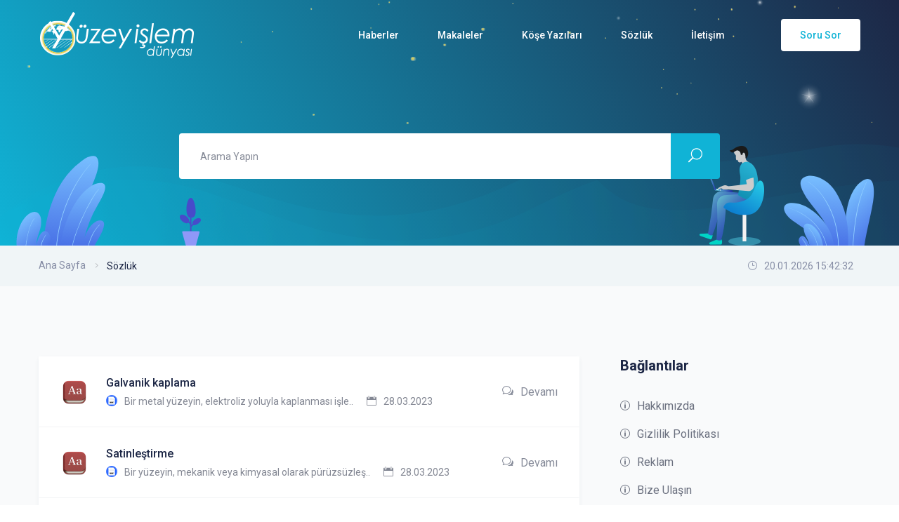

--- FILE ---
content_type: text/html; charset=UTF-8
request_url: https://yuzeyislemdunyasi.com/blog-category/15/sozluk?harf=D
body_size: 54405
content:

<!doctype html>
<html lang="en">
<head>
    <meta charset="UTF-8">
    <meta http-equiv="X-UA-Compatible" content="IE=edge">
  <title>Yüzey İşlem Dünyası | Sözlük</title>
  <meta name="keywords" content="firma adı">
<meta name="description" content="firma adı">
    <meta name="author" content="SuraYazilim"/>
    <!-- Google tag (gtag.js) -->
<script async src="https://www.googletagmanager.com/gtag/js?id=G-3JB9DR9J9M"></script>
<script>
  window.dataLayer = window.dataLayer || [];
  function gtag(){dataLayer.push(arguments);}
  gtag('js', new Date());

  gtag('config', 'G-3JB9DR9J9M');
</script>
    <link rel="shortcut icon" href="https://yuzeyislemdunyasi.com/themes/yuzeyislem/img/favicon.ico" type="image/x-icon">
    <!-- Bootstrap CSS -->
    <link rel="stylesheet" href="https://yuzeyislemdunyasi.com/themes/yuzeyislem/assets/bootstrap/css/bootstrap.min.css">
    <link rel="stylesheet" href="https://yuzeyislemdunyasi.com/themes/yuzeyislem/assets/slick/slick.css">
    <link rel="stylesheet" href="https://yuzeyislemdunyasi.com/themes/yuzeyislem/assets/slick/slick-theme.css">
    <!-- icon css-->
    <link rel="stylesheet" href="https://yuzeyislemdunyasi.com/themes/yuzeyislem/assets/elagent-icon/style.css">
    <link rel="stylesheet" href="https://yuzeyislemdunyasi.com/themes/yuzeyislem/assets/animation/animate.css">
    <link rel="stylesheet" href="https://yuzeyislemdunyasi.com/themes/yuzeyislem/assets/mcustomscrollbar/jquery.mCustomScrollbar.min.css">
    <link rel="stylesheet" href="https://yuzeyislemdunyasi.com/themes/yuzeyislem/css/style.css">
    <link rel="stylesheet" href="https://yuzeyislemdunyasi.com/themes/yuzeyislem/css/responsive.css">
    <meta name="google-site-verification" content="6jFH1RBNGQY_dQH36ZyQNJXeIMVVk2K4DUI5nKyNNk0" />
    <style>
@media all and (min-width: 480px) {
    .deskContent {display:block!important;}
    .phoneContent {display:none!important;}
}

@media all and (max-width: 479px) {
    .deskContent {display:none!important;}
    .phoneContent {display:block!important;}
}

.bghover:hover {
    background-color: rgba(0, 0, 0, 0.1)!important;
    padding: 15px!important;
}
</style>      <meta name="viewport" content="width=device-width, initial-scale=1, shrink-to-fit=no">
</head>

<body data-scroll-animation="true">
        <div id="preloader">
        <div id="ctn-preloader" class="ctn-preloader">
            <div class="round_spinner">
                <div class="spinner"></div>
                <div class="text">
                    <img src="https://yuzeyislemdunyasi.com/themes/yuzeyislem/img/spinner_logo.png" alt="">
                    <h4><span>Yüzey</span> işlem Dünyası</h4>
                </div>
            </div>
            <h2 class="head" style="text-transform: lowercase;!important;">Yüzey işleme dair herşey</h2>
            <p></p>
        </div>
    </div>
    <div class="click_capture"></div>
    <div class="body_wrapper">
           <nav class="navbar navbar-expand-lg menu_one" id="sticky">
            <div class="container">
                <a class="navbar-brand sticky_logo" href="https://yuzeyislemdunyasi.com/">
                    <img src="https://yuzeyislemdunyasi.com/themes/yuzeyislem/img/logo-w.png" srcset="https://yuzeyislemdunyasi.com/themes/yuzeyislem/img/logo-w2x.png 2x" alt="logo">
                    <img src="https://yuzeyislemdunyasi.com/themes/yuzeyislem/img/logo.png" srcset="https://yuzeyislemdunyasi.com/themes/yuzeyislem/img/logo-2x.png 2x" alt="logo">
                </a>
                <button class="navbar-toggler collapsed" type="button" data-toggle="collapse" data-target="#navbarSupportedContent" aria-controls="navbarSupportedContent" aria-expanded="false" aria-label="Menüyü Aç">
                    <span class="menu_toggle">
                        <span class="hamburger">
                            <span></span>
                            <span></span>
                            <span></span>
                        </span>
                        <span class="hamburger-cross">
                            <span></span>
                            <span></span>
                        </span>
                    </span>
                </button>

                <div class="collapse navbar-collapse" id="navbarSupportedContent">
                    <ul class="navbar-nav menu ml-auto">
                                                <li class="nav-item dropdown submenu">
                            <a target="_self" href="https://yuzeyislemdunyasi.com/blog-category/1/haberler" class="nav-link dropdown-toggle" role="button" data-toggle="dropdown" aria-haspopup="true" aria-expanded="false">Haberler</a>
                                                                                                    <i class="arrow_carrot-down_alt2 mobile_dropdown_icon" aria-hidden="true" data-toggle="dropdown"></i>
                            <ul class="dropdown-menu">
                                                                <li class="nav-item"><a class="nav-link" target="_self" href="https://yuzeyislemdunyasi.com/blog-category/4/etkinlik">Etkinlik</a></li>
                                                                <li class="nav-item"><a class="nav-link" target="_self" href="https://yuzeyislemdunyasi.com/blog-category/5/gundem">Gündem</a></li>
                                                                <li class="nav-item"><a class="nav-link" target="_self" href="https://yuzeyislemdunyasi.com/blog-category/6/mevzuat">Mevzuat</a></li>
                                                                <li class="nav-item"><a class="nav-link" target="_self" href="https://yuzeyislemdunyasi.com/blog-category/7/roportaj">Röportaj</a></li>
                                                                <li class="nav-item"><a class="nav-link" target="_self" href="https://yuzeyislemdunyasi.com/blog-category/8/yeni-urunler">Yeni Ürünler</a></li>
                                                               
                            </ul>
                                                          
                        </li>
                                                 <li class="nav-item dropdown submenu">
                            <a target="_self" href="https://yuzeyislemdunyasi.com/blog-category/8/makaleler" class="nav-link dropdown-toggle" role="button" data-toggle="dropdown" aria-haspopup="true" aria-expanded="false">Makaleler</a>
                                                                                                    <i class="arrow_carrot-down_alt2 mobile_dropdown_icon" aria-hidden="true" data-toggle="dropdown"></i>
                            <ul class="dropdown-menu">
                                                                <li class="nav-item"><a class="nav-link" target="_self" href="https://yuzeyislemdunyasi.com/blog-category/9/bilimsel">Bilimsel</a></li>
                                                                <li class="nav-item"><a class="nav-link" target="_self" href="https://yuzeyislemdunyasi.com/blog-category/11/guncel">Güncel</a></li>
                                                                <li class="nav-item"><a class="nav-link" target="_self" href="https://yuzeyislemdunyasi.com/blog-category/12/kalite-oykuleri">Kalite Öyküleri</a></li>
                                                                <li class="nav-item"><a class="nav-link" target="_self" href="https://yuzeyislemdunyasi.com/blog-category/13/teknik">Teknik</a></li>
                                                               
                            </ul>
                                                          
                        </li>
                                                 <li class="nav-item ">
                            <a target="_self" href="https://yuzeyislemdunyasi.com/blog-category/14/kose-yazilari" class="nav-link " role="button"  aria-haspopup="true" aria-expanded="false">Köşe Yazıları</a>
                                                                                                     
                        </li>
                                                 <li class="nav-item ">
                            <a target="_self" href="https://yuzeyislemdunyasi.com/blog-category/15/sozluk" class="nav-link " role="button"  aria-haspopup="true" aria-expanded="false">Sözlük</a>
                                                                                                     
                        </li>
                                                 <li class="nav-item ">
                            <a target="_self" href="/iletisim" class="nav-link " role="button"  aria-haspopup="true" aria-expanded="false">İletişim</a>
                                                                                                     
                        </li>
                                                
                    </ul>
                    <a class="nav_btn" href="https://yuzeyislemdunyasi.com/page/3/soru-sor">Soru Sor</a>
                </div>
            </div>
        </nav>        

        <section class="breadcrumb_area">
            <img class="p_absolute bl_left" src="https://yuzeyislemdunyasi.com/themes/yuzeyislem/img/v.svg" alt="">
            <img class="p_absolute bl_right" src="https://yuzeyislemdunyasi.com/themes/yuzeyislem/img/home_one/b_leaf.svg" alt="">
            <img class="p_absolute star" src="https://yuzeyislemdunyasi.com/themes/yuzeyislem/img/home_one/banner_bg.png" alt="">
            <img class="p_absolute wave_shap_one" src="https://yuzeyislemdunyasi.com/themes/yuzeyislem/img/blog-classic/shap_01.png" alt="">
            <img class="p_absolute wave_shap_two" src="https://yuzeyislemdunyasi.com/themes/yuzeyislem/img/blog-classic/shap_02.png" alt="">
            <img class="p_absolute one wow fadeInRight" src="https://yuzeyislemdunyasi.com/themes/yuzeyislem/img/home_one/b_man_two.png" alt="">
            <img class="p_absolute two wow fadeInUp" data-wow-delay="0.2s" src="https://yuzeyislemdunyasi.com/themes/yuzeyislem/img/home_one/flower.png" alt="">
            <div class="container custom_container">
                <form action="https://yuzeyislemdunyasi.com/search" class="banner_search_form banner_search_form_two">
                    <div class="input-group">
                        <input type="search"  name="s" class="form-control" placeholder='Arama Yapın'>
                       
                        <button type="submit"><i class="icon_search"></i></button>
                    </div>
                </form>
            </div>
        </section>

        <section class="page_breadcrumb">
            <div class="container">
                <div class="row">
                    <div class="col-sm-7">
                        <nav aria-label="breadcrumb">
                            <ol class="breadcrumb">
                                <li class="breadcrumb-item"><a href="https://yuzeyislemdunyasi.com/">Ana Sayfa</a></li>
                                <li class="breadcrumb-item active" aria-current="page">Sözlük</li>
                            </ol>
                        </nav>
                    </div>
                    <div class="col-sm-5">
                        <span class="date"><i class="icon_clock_alt"></i>20.01.2026 15:42:32</span>
                    </div>
                </div>
            </div>
        </section>
        <section class="doc_blog_grid_area sec_pad forum-page-content">
            <div class="container">
                <div class="row">
                    <div class="col-lg-8">
                     

                        <div class="community-posts-wrapper bb-radius">
                                                        <div class="community-post style-two kbDoc richard bug">
                                <div class="post-content">
                                    <div class="author-avatar">
                                        <img src="https://yuzeyislemdunyasi.com/uploads/blog/21/1642289e42c9b9.png" alt="Galvanik kaplama">
                                    </div>
                                    <div class="entry-content">
                                        <h3 class="post-title">
                                            <a href="https://yuzeyislemdunyasi.com/blog/98/galvanik-kaplama">Galvanik kaplama</a>
                                        </h3>
                                        <ul class="meta">
                                       <li><img src="https://yuzeyislemdunyasi.com/themes/yuzeyislem/img/home_support/cmm1.png" alt="cmm"><a href="https://yuzeyislemdunyasi.com/blog/98/galvanik-kaplama">Bir metal yüzeyin, elektroliz yoluyla kaplanması işle..</a></li>
                                            <li><i class="icon_calendar"></i>28.03.2023</li>
                                        </ul>
                                    </div>
                                </div>
                              <div class="post-meta-wrapper">
                                    <ul class="post-meta-info">
                                        <li><a href="https://yuzeyislemdunyasi.com/blog/98/galvanik-kaplama"><i class="icon_chat_alt"></i>Devamı</a></li>
                                 
                                    </ul>
                                </div>
                            </div>
                            <!-- /.community-post -->
                             <div class="community-post style-two kbDoc richard bug">
                                <div class="post-content">
                                    <div class="author-avatar">
                                        <img src="https://yuzeyislemdunyasi.com/uploads/blog/21/1642289be4ea87.png" alt="Satinleştirme">
                                    </div>
                                    <div class="entry-content">
                                        <h3 class="post-title">
                                            <a href="https://yuzeyislemdunyasi.com/blog/97/satinlestirme">Satinleştirme</a>
                                        </h3>
                                        <ul class="meta">
                                       <li><img src="https://yuzeyislemdunyasi.com/themes/yuzeyislem/img/home_support/cmm1.png" alt="cmm"><a href="https://yuzeyislemdunyasi.com/blog/97/satinlestirme">Bir yüzeyin, mekanik veya kimyasal olarak pürüzsüzleş..</a></li>
                                            <li><i class="icon_calendar"></i>28.03.2023</li>
                                        </ul>
                                    </div>
                                </div>
                              <div class="post-meta-wrapper">
                                    <ul class="post-meta-info">
                                        <li><a href="https://yuzeyislemdunyasi.com/blog/97/satinlestirme"><i class="icon_chat_alt"></i>Devamı</a></li>
                                 
                                    </ul>
                                </div>
                            </div>
                            <!-- /.community-post -->
                             <div class="community-post style-two kbDoc richard bug">
                                <div class="post-content">
                                    <div class="author-avatar">
                                        <img src="https://yuzeyislemdunyasi.com/uploads/blog/21/16422899862be1.png" alt="Yüzey sertliği">
                                    </div>
                                    <div class="entry-content">
                                        <h3 class="post-title">
                                            <a href="https://yuzeyislemdunyasi.com/blog/96/yuzey-sertligi">Yüzey sertliği</a>
                                        </h3>
                                        <ul class="meta">
                                       <li><img src="https://yuzeyislemdunyasi.com/themes/yuzeyislem/img/home_support/cmm1.png" alt="cmm"><a href="https://yuzeyislemdunyasi.com/blog/96/yuzey-sertligi">Bir yüzeyin, sertlik özelliğini ifade eden bir ölçütt..</a></li>
                                            <li><i class="icon_calendar"></i>28.03.2023</li>
                                        </ul>
                                    </div>
                                </div>
                              <div class="post-meta-wrapper">
                                    <ul class="post-meta-info">
                                        <li><a href="https://yuzeyislemdunyasi.com/blog/96/yuzey-sertligi"><i class="icon_chat_alt"></i>Devamı</a></li>
                                 
                                    </ul>
                                </div>
                            </div>
                            <!-- /.community-post -->
                             <div class="community-post style-two kbDoc richard bug">
                                <div class="post-content">
                                    <div class="author-avatar">
                                        <img src="https://yuzeyislemdunyasi.com/uploads/blog/21/164228978d7c8a.png" alt="Pürüzlülük">
                                    </div>
                                    <div class="entry-content">
                                        <h3 class="post-title">
                                            <a href="https://yuzeyislemdunyasi.com/blog/95/puruzluluk">Pürüzlülük</a>
                                        </h3>
                                        <ul class="meta">
                                       <li><img src="https://yuzeyislemdunyasi.com/themes/yuzeyislem/img/home_support/cmm1.png" alt="cmm"><a href="https://yuzeyislemdunyasi.com/blog/95/puruzluluk">Bir yüzeyin, yüzey pürüzlülüğünü ifade eden bir ölçüt..</a></li>
                                            <li><i class="icon_calendar"></i>28.03.2023</li>
                                        </ul>
                                    </div>
                                </div>
                              <div class="post-meta-wrapper">
                                    <ul class="post-meta-info">
                                        <li><a href="https://yuzeyislemdunyasi.com/blog/95/puruzluluk"><i class="icon_chat_alt"></i>Devamı</a></li>
                                 
                                    </ul>
                                </div>
                            </div>
                            <!-- /.community-post -->
                             <div class="community-post style-two kbDoc richard bug">
                                <div class="post-content">
                                    <div class="author-avatar">
                                        <img src="https://yuzeyislemdunyasi.com/uploads/blog/21/164228966cb947.png" alt="Fosfatlama">
                                    </div>
                                    <div class="entry-content">
                                        <h3 class="post-title">
                                            <a href="https://yuzeyislemdunyasi.com/blog/94/fosfatlama">Fosfatlama</a>
                                        </h3>
                                        <ul class="meta">
                                       <li><img src="https://yuzeyislemdunyasi.com/themes/yuzeyislem/img/home_support/cmm1.png" alt="cmm"><a href="https://yuzeyislemdunyasi.com/blog/94/fosfatlama">Bir metal yüzeyin, bir fosfat çözeltisi ile kaplanmas..</a></li>
                                            <li><i class="icon_calendar"></i>28.03.2023</li>
                                        </ul>
                                    </div>
                                </div>
                              <div class="post-meta-wrapper">
                                    <ul class="post-meta-info">
                                        <li><a href="https://yuzeyislemdunyasi.com/blog/94/fosfatlama"><i class="icon_chat_alt"></i>Devamı</a></li>
                                 
                                    </ul>
                                </div>
                            </div>
                            <!-- /.community-post -->
                             <div class="community-post style-two kbDoc richard bug">
                                <div class="post-content">
                                    <div class="author-avatar">
                                        <img src="https://yuzeyislemdunyasi.com/uploads/blog/21/164228909d4c4c.png" alt="Öğütme">
                                    </div>
                                    <div class="entry-content">
                                        <h3 class="post-title">
                                            <a href="https://yuzeyislemdunyasi.com/blog/93/ogutme">Öğütme</a>
                                        </h3>
                                        <ul class="meta">
                                       <li><img src="https://yuzeyislemdunyasi.com/themes/yuzeyislem/img/home_support/cmm1.png" alt="cmm"><a href="https://yuzeyislemdunyasi.com/blog/93/ogutme">Bir yüzeyin öğütülmesi, yüzeyin pürüzsüzlüğünü artıra..</a></li>
                                            <li><i class="icon_calendar"></i>28.03.2023</li>
                                        </ul>
                                    </div>
                                </div>
                              <div class="post-meta-wrapper">
                                    <ul class="post-meta-info">
                                        <li><a href="https://yuzeyislemdunyasi.com/blog/93/ogutme"><i class="icon_chat_alt"></i>Devamı</a></li>
                                 
                                    </ul>
                                </div>
                            </div>
                            <!-- /.community-post -->
                             <div class="community-post style-two kbDoc richard bug">
                                <div class="post-content">
                                    <div class="author-avatar">
                                        <img src="https://yuzeyislemdunyasi.com/uploads/blog/21/1642288f7d61c6.png" alt="Deburring">
                                    </div>
                                    <div class="entry-content">
                                        <h3 class="post-title">
                                            <a href="https://yuzeyislemdunyasi.com/blog/92/deburring">Deburring</a>
                                        </h3>
                                        <ul class="meta">
                                       <li><img src="https://yuzeyislemdunyasi.com/themes/yuzeyislem/img/home_support/cmm1.png" alt="cmm"><a href="https://yuzeyislemdunyasi.com/blog/92/deburring">Bir yüzeyin keskin kenarlarının veya diğer istenmeyen..</a></li>
                                            <li><i class="icon_calendar"></i>28.03.2023</li>
                                        </ul>
                                    </div>
                                </div>
                              <div class="post-meta-wrapper">
                                    <ul class="post-meta-info">
                                        <li><a href="https://yuzeyislemdunyasi.com/blog/92/deburring"><i class="icon_chat_alt"></i>Devamı</a></li>
                                 
                                    </ul>
                                </div>
                            </div>
                            <!-- /.community-post -->
                             <div class="community-post style-two kbDoc richard bug">
                                <div class="post-content">
                                    <div class="author-avatar">
                                        <img src="https://yuzeyislemdunyasi.com/uploads/blog/21/1642288e721dfd.png" alt="Paslanmazlık">
                                    </div>
                                    <div class="entry-content">
                                        <h3 class="post-title">
                                            <a href="https://yuzeyislemdunyasi.com/blog/91/paslanmazlik">Paslanmazlık</a>
                                        </h3>
                                        <ul class="meta">
                                       <li><img src="https://yuzeyislemdunyasi.com/themes/yuzeyislem/img/home_support/cmm1.png" alt="cmm"><a href="https://yuzeyislemdunyasi.com/blog/91/paslanmazlik">Bir metal yüzeyin, paslanmaya karşı direncini artıran..</a></li>
                                            <li><i class="icon_calendar"></i>28.03.2023</li>
                                        </ul>
                                    </div>
                                </div>
                              <div class="post-meta-wrapper">
                                    <ul class="post-meta-info">
                                        <li><a href="https://yuzeyislemdunyasi.com/blog/91/paslanmazlik"><i class="icon_chat_alt"></i>Devamı</a></li>
                                 
                                    </ul>
                                </div>
                            </div>
                            <!-- /.community-post -->
                             <div class="community-post style-two kbDoc richard bug">
                                <div class="post-content">
                                    <div class="author-avatar">
                                        <img src="https://yuzeyislemdunyasi.com/uploads/blog/21/1642288d83efb9.png" alt="İşleme toleransı">
                                    </div>
                                    <div class="entry-content">
                                        <h3 class="post-title">
                                            <a href="https://yuzeyislemdunyasi.com/blog/90/isleme-toleransi">İşleme toleransı</a>
                                        </h3>
                                        <ul class="meta">
                                       <li><img src="https://yuzeyislemdunyasi.com/themes/yuzeyislem/img/home_support/cmm1.png" alt="cmm"><a href="https://yuzeyislemdunyasi.com/blog/90/isleme-toleransi">Bir yüzey işleminin hassasiyeti veya doğruluğudur. Bu..</a></li>
                                            <li><i class="icon_calendar"></i>28.03.2023</li>
                                        </ul>
                                    </div>
                                </div>
                              <div class="post-meta-wrapper">
                                    <ul class="post-meta-info">
                                        <li><a href="https://yuzeyislemdunyasi.com/blog/90/isleme-toleransi"><i class="icon_chat_alt"></i>Devamı</a></li>
                                 
                                    </ul>
                                </div>
                            </div>
                            <!-- /.community-post -->
                             <div class="community-post style-two kbDoc richard bug">
                                <div class="post-content">
                                    <div class="author-avatar">
                                        <img src="https://yuzeyislemdunyasi.com/uploads/blog/21/1642288c289424.png" alt="Yüzey işleme">
                                    </div>
                                    <div class="entry-content">
                                        <h3 class="post-title">
                                            <a href="https://yuzeyislemdunyasi.com/blog/89/yuzey-isleme">Yüzey işleme</a>
                                        </h3>
                                        <ul class="meta">
                                       <li><img src="https://yuzeyislemdunyasi.com/themes/yuzeyislem/img/home_support/cmm1.png" alt="cmm"><a href="https://yuzeyislemdunyasi.com/blog/89/yuzey-isleme">Bir yüzeyin mekanik, kimyasal veya elektrokimyasal iş..</a></li>
                                            <li><i class="icon_calendar"></i>28.03.2023</li>
                                        </ul>
                                    </div>
                                </div>
                              <div class="post-meta-wrapper">
                                    <ul class="post-meta-info">
                                        <li><a href="https://yuzeyislemdunyasi.com/blog/89/yuzey-isleme"><i class="icon_chat_alt"></i>Devamı</a></li>
                                 
                                    </ul>
                                </div>
                            </div>
                            <!-- /.community-post -->
                             <div class="community-post style-two kbDoc richard bug">
                                <div class="post-content">
                                    <div class="author-avatar">
                                        <img src="https://yuzeyislemdunyasi.com/uploads/blog/21/16422888b94671.png" alt="Sertleştirme">
                                    </div>
                                    <div class="entry-content">
                                        <h3 class="post-title">
                                            <a href="https://yuzeyislemdunyasi.com/blog/88/sertlestirme">Sertleştirme</a>
                                        </h3>
                                        <ul class="meta">
                                       <li><img src="https://yuzeyislemdunyasi.com/themes/yuzeyislem/img/home_support/cmm1.png" alt="cmm"><a href="https://yuzeyislemdunyasi.com/blog/88/sertlestirme">Bir yüzeyin sertleştirilmesi, dayanıklılığını ve dire..</a></li>
                                            <li><i class="icon_calendar"></i>28.03.2023</li>
                                        </ul>
                                    </div>
                                </div>
                              <div class="post-meta-wrapper">
                                    <ul class="post-meta-info">
                                        <li><a href="https://yuzeyislemdunyasi.com/blog/88/sertlestirme"><i class="icon_chat_alt"></i>Devamı</a></li>
                                 
                                    </ul>
                                </div>
                            </div>
                            <!-- /.community-post -->
                             <div class="community-post style-two kbDoc richard bug">
                                <div class="post-content">
                                    <div class="author-avatar">
                                        <img src="https://yuzeyislemdunyasi.com/uploads/blog/21/16422887a8f677.png" alt="Püskürtme kaplama">
                                    </div>
                                    <div class="entry-content">
                                        <h3 class="post-title">
                                            <a href="https://yuzeyislemdunyasi.com/blog/87/puskurtme-kaplama">Püskürtme kaplama</a>
                                        </h3>
                                        <ul class="meta">
                                       <li><img src="https://yuzeyislemdunyasi.com/themes/yuzeyislem/img/home_support/cmm1.png" alt="cmm"><a href="https://yuzeyislemdunyasi.com/blog/87/puskurtme-kaplama">Yüzeye püskürtülen bir malzeme ile kaplama işlemidir...</a></li>
                                            <li><i class="icon_calendar"></i>28.03.2023</li>
                                        </ul>
                                    </div>
                                </div>
                              <div class="post-meta-wrapper">
                                    <ul class="post-meta-info">
                                        <li><a href="https://yuzeyislemdunyasi.com/blog/87/puskurtme-kaplama"><i class="icon_chat_alt"></i>Devamı</a></li>
                                 
                                    </ul>
                                </div>
                            </div>
                            <!-- /.community-post -->
                         

                        </div>
                        <!-- /.community-posts-wrapper -->

                        <div class="pagination-wrapper">
                            
                           
                            <ul class="post-pagination">
                                                                 <li class="prev-post "><a href="?page=1"><i class="arrow_carrot-left"></i></a>
                                </li>
                                                                  <li class="active"><a href="?page=1">1</a></li><li class=""><a href="?page=2">2</a></li><li class=""><a href="?page=3">3</a></li>
                                                                 <li class="next-post "><a href="?page=2"><i class="arrow_carrot-right"></i></a></li>
                                                            </ul>
                        </div>
                        <!-- /.pagination-wrapper -->

 <div class="answer-action">
                            <div class="action-content">
                                <div class="image-wrap">
                                    <img src="https://yuzeyislemdunyasi.com/themes/yuzeyislem/img/home_support/answer.png" alt="answer action">
                                </div>

                                <div class="content">
                                    <h2 class="ans-title">Bir cevap bulamıyor musunuz?</h2>
                                    <p>
                                        Cevabı bulmak için nitelikli bir kişiden yararlanın.
                                    </p>
                                </div>
                            </div>
                            <!-- /.action-content -->

                            <div class="action-button-container">
                                <a href="https://yuzeyislemdunyasi.com/page/3/soru-sor" class="action_btn btn-ans">Soru Sor</a>
                            </div>
                            <!-- /.action-button-container -->
                        </div>
                                                        <!-- /.answer-action -->

                    </div>
                    <!-- /.col-lg-8 -->

                    <div class="col-lg-4">
                        <div class="forum_sidebar">
                        

                            <div class="widget usefull_links_widget">
                                <h4 class="c_head">Bağlantılar</h4>
                                <ul class="list-unstyled usefull-links">
                                          <li><i class="icon_info_alt"></i><a target="_self" href="https://yuzeyislemdunyasi.com/page/1/hakkimizda">Hakkımızda</a></li>
            <li><i class="icon_info_alt"></i><a target="_self" href="https://yuzeyislemdunyasi.com/page/6/gizlilik-politikasi">Gizlilik Politikası</a></li>
            <li><i class="icon_info_alt"></i><a target="_self" href="https://yuzeyislemdunyasi.com/page/4/reklam">Reklam</a></li>
            <li><i class="icon_info_alt"></i><a target="_self" href="/iletisim">Bize Ulaşın</a></li>
                                         
                                </ul>
                            </div>
                            <div class="widget ticket_widget">
                                <h4 class="c_head">Kategoriler</h4>

                                <ul class="list-unstyled ticket_categories">
                                                                        <li><img src="https://yuzeyislemdunyasi.com/themes/yuzeyislem/img/home_support/cmm2.png" alt="category"><a href="https://yuzeyislemdunyasi.com/blog-category/2/anasayfa">Anasayfa</a></li>
                                                                        <li><img src="https://yuzeyislemdunyasi.com/themes/yuzeyislem/img/home_support/cmm2.png" alt="category"><a href="https://yuzeyislemdunyasi.com/blog-category/19/bakir-ve-bakir-alasimi-kaplama">Bakır ve Bakır Alaşımı Kaplama</a></li>
                                                                        <li><img src="https://yuzeyislemdunyasi.com/themes/yuzeyislem/img/home_support/cmm2.png" alt="category"><a href="https://yuzeyislemdunyasi.com/blog-category/10/bilimsel">Bilimsel</a></li>
                                                                        <li><img src="https://yuzeyislemdunyasi.com/themes/yuzeyislem/img/home_support/cmm2.png" alt="category"><a href="https://yuzeyislemdunyasi.com/blog-category/29/blog-yazilari">Blog Yazıları</a></li>
                                                                        <li><img src="https://yuzeyislemdunyasi.com/themes/yuzeyislem/img/home_support/cmm2.png" alt="category"><a href="https://yuzeyislemdunyasi.com/blog-category/18/cinko-ve-cinko-alasimi-kaplama">Çinko ve Çinko Alaşımı Kaplama</a></li>
                                                                        <li><img src="https://yuzeyislemdunyasi.com/themes/yuzeyislem/img/home_support/cmm2.png" alt="category"><a href="https://yuzeyislemdunyasi.com/blog-category/26/daldirma-veya-yer-degistirme-kaplamalari">Daldırma veya Yer Değiştirme Kaplamaları</a></li>
                                                                        <li><img src="https://yuzeyislemdunyasi.com/themes/yuzeyislem/img/home_support/cmm2.png" alt="category"><a href="https://yuzeyislemdunyasi.com/blog-category/24/degerli-metal-kaplama">Değerli Metal Kaplama</a></li>
                                                                        <li><img src="https://yuzeyislemdunyasi.com/themes/yuzeyislem/img/home_support/cmm2.png" alt="category"><a href="https://yuzeyislemdunyasi.com/blog-category/3/dosya">Dosya</a></li>
                                                                        <li><img src="https://yuzeyislemdunyasi.com/themes/yuzeyislem/img/home_support/cmm2.png" alt="category"><a href="https://yuzeyislemdunyasi.com/blog-category/27/elektro-boyama-veya-elektro-kaplama">Elektro Boyama veya Elektro Kaplama</a></li>
                                                                        <li><img src="https://yuzeyislemdunyasi.com/themes/yuzeyislem/img/home_support/cmm2.png" alt="category"><a href="https://yuzeyislemdunyasi.com/blog-category/4/etkinlik">Etkinlik</a></li>
                                                                        <li><img src="https://yuzeyislemdunyasi.com/themes/yuzeyislem/img/home_support/cmm2.png" alt="category"><a href="https://yuzeyislemdunyasi.com/blog-category/11/guncel">Güncel</a></li>
                                                                        <li><img src="https://yuzeyislemdunyasi.com/themes/yuzeyislem/img/home_support/cmm2.png" alt="category"><a href="https://yuzeyislemdunyasi.com/blog-category/5/gundem">Gündem</a></li>
                                                                        <li><img src="https://yuzeyislemdunyasi.com/themes/yuzeyislem/img/home_support/cmm2.png" alt="category"><a href="https://yuzeyislemdunyasi.com/blog-category/1/haberler">Haberler</a></li>
                                                                        <li><img src="https://yuzeyislemdunyasi.com/themes/yuzeyislem/img/home_support/cmm2.png" alt="category"><a href="https://yuzeyislemdunyasi.com/blog-category/22/kadmiyum-kaplama">Kadmiyum Kaplama</a></li>
                                                                        <li><img src="https://yuzeyislemdunyasi.com/themes/yuzeyislem/img/home_support/cmm2.png" alt="category"><a href="https://yuzeyislemdunyasi.com/blog-category/23/kalay-ve-kalay-alasimi-kaplama">Kalay ve Kalay Alaşımı Kaplama</a></li>
                                                                        <li><img src="https://yuzeyislemdunyasi.com/themes/yuzeyislem/img/home_support/cmm2.png" alt="category"><a href="https://yuzeyislemdunyasi.com/blog-category/12/kalite-oykuleri">Kalite Öyküleri</a></li>
                                                                        <li><img src="https://yuzeyislemdunyasi.com/themes/yuzeyislem/img/home_support/cmm2.png" alt="category"><a href="https://yuzeyislemdunyasi.com/blog-category/14/kose-yazilari">Köşe Yazıları</a></li>
                                                                        <li><img src="https://yuzeyislemdunyasi.com/themes/yuzeyislem/img/home_support/cmm2.png" alt="category"><a href="https://yuzeyislemdunyasi.com/blog-category/28/krom-donusum-kaplamalar">Krom Dönüşüm Kaplamalar</a></li>
                                                                        <li><img src="https://yuzeyislemdunyasi.com/themes/yuzeyislem/img/home_support/cmm2.png" alt="category"><a href="https://yuzeyislemdunyasi.com/blog-category/21/krom-kaplama">Krom Kaplama</a></li>
                                                                        <li><img src="https://yuzeyislemdunyasi.com/themes/yuzeyislem/img/home_support/cmm2.png" alt="category"><a href="https://yuzeyislemdunyasi.com/blog-category/9/makaleler">Makaleler</a></li>
                                                                        <li><img src="https://yuzeyislemdunyasi.com/themes/yuzeyislem/img/home_support/cmm2.png" alt="category"><a href="https://yuzeyislemdunyasi.com/blog-category/6/mevzuat">Mevzuat</a></li>
                                                                        <li><img src="https://yuzeyislemdunyasi.com/themes/yuzeyislem/img/home_support/cmm2.png" alt="category"><a href="https://yuzeyislemdunyasi.com/blog-category/20/nikel-elektrokaplama">Nikel Elektrokaplama</a></li>
                                                                        <li><img src="https://yuzeyislemdunyasi.com/themes/yuzeyislem/img/home_support/cmm2.png" alt="category"><a href="https://yuzeyislemdunyasi.com/blog-category/17/nitrasyon">Nitrasyon</a></li>
                                                                        <li><img src="https://yuzeyislemdunyasi.com/themes/yuzeyislem/img/home_support/cmm2.png" alt="category"><a href="https://yuzeyislemdunyasi.com/blog-category/16/oksidasyon">Oksidasyon</a></li>
                                                                        <li><img src="https://yuzeyislemdunyasi.com/themes/yuzeyislem/img/home_support/cmm2.png" alt="category"><a href="https://yuzeyislemdunyasi.com/blog-category/25/otokatalitik-kaplama">Otokatalitik Kaplama</a></li>
                                                                        <li><img src="https://yuzeyislemdunyasi.com/themes/yuzeyislem/img/home_support/cmm2.png" alt="category"><a href="https://yuzeyislemdunyasi.com/blog-category/7/roportaj">Röportaj</a></li>
                                                                        <li><img src="https://yuzeyislemdunyasi.com/themes/yuzeyislem/img/home_support/cmm2.png" alt="category"><a href="https://yuzeyislemdunyasi.com/blog-category/15/sozluk">Sözlük</a></li>
                                                                        <li><img src="https://yuzeyislemdunyasi.com/themes/yuzeyislem/img/home_support/cmm2.png" alt="category"><a href="https://yuzeyislemdunyasi.com/blog-category/13/teknik">Teknik</a></li>
                                                                        <li><img src="https://yuzeyislemdunyasi.com/themes/yuzeyislem/img/home_support/cmm2.png" alt="category"><a href="https://yuzeyislemdunyasi.com/blog-category/8/yeni-urunler">Yeni Ürünler</a></li>
                                                                       
                                </ul>
                            </div>

                            <div class="widget tag_widget">
                                <h4 class="c_head">Etiketler</h4>
                                <ul class="list-unstyled w_tag_list style-light">
                                                                                                                                              <li><a href="https://yuzeyislemdunyasi.com/search?s=%C3%87%C4%B0NKO">ÇİNKO</a></li>
                                                                         <li><a href="https://yuzeyislemdunyasi.com/search?s=KAPLAMA">KAPLAMA</a></li>
                                                                         <li><a href="https://yuzeyislemdunyasi.com/search?s=DEVREYE">DEVREYE</a></li>
                                                                         <li><a href="https://yuzeyislemdunyasi.com/search?s=ALMA">ALMA</a></li>
                                                                         <li><a href="https://yuzeyislemdunyasi.com/search?s=TEKN%C4%B0KLER%C4%B0">TEKNİKLERİ</a></li>
                                                                        
                                </ul>
                            </div>

                        </div>                    </div>
                    <!-- /.col-lg-4 -->
                </div>
            </div>
        </section>

        <div class="call-to-action">
            <div class="overlay-bg"></div>    
            <div class="container">
                <div class="action-content-wrapper">
                    <div class="action-title-wrap title-img">
                        <img src="https://yuzeyislemdunyasi.com/themes/yuzeyislem/img/home_support/chat-smile.png" alt="">
                        <h2 class="action-title">Topluluğumuza Katıldınız mı?</h2>
                    </div>
                    <a href="https://yuzeyislemdunyasi.com/iletisim" class="action_btn">Hemen Katıl <i class="arrow_right"></i></a>
                </div>
                <!-- /.action-content-wrapper -->
            </div>
            <!-- /.container -->
        </div>
        <footer class="footer_area f_bg_color">
            <img class="p_absolute leaf" src="https://yuzeyislemdunyasi.com/themes/yuzeyislem/img/v.svg" alt="">
            <img class="p_absolute f_man" src="https://yuzeyislemdunyasi.com/themes/yuzeyislem/img/home_two/f_man.png" alt="">
            <img class="p_absolute f_cloud" src="https://yuzeyislemdunyasi.com/themes/yuzeyislem/img/home_two/cloud.png" alt="">
            <img class="p_absolute f_email" src="https://yuzeyislemdunyasi.com/themes/yuzeyislem/img/home_two/email-icon.png" alt="">
            <img class="p_absolute f_email_two" src="https://yuzeyislemdunyasi.com/themes/yuzeyislem/img/home_two/email-icon_two.png" alt="">
            <img class="p_absolute f_man_two" src="https://yuzeyislemdunyasi.com/themes/yuzeyislem/img/home_two/man.png" alt="">
            <div class="footer_top">
                <div class="container">
                    <div class="row">
                        <div class="col-lg-4 col-sm-6">
                            <div class="f_widget subscribe_widget">
                                <a href="https://yuzeyislemdunyasi.com/" class="f_logo"><img src="https://yuzeyislemdunyasi.com/themes/yuzeyislem/img/logo.png" alt=""></a>
                                <h4 class="c_head">Bültenimize Abone Olun!</h4>
                                <form class="footer_subscribe_form">
                                    <input id="bultenmail" name="email" type="text" placeholder="E-posta Adresiniz" required="" class="form-control">
                                    <button  type="button" onclick="bultenkaydet()" class="s_btn">Abone ol</button>
                                </form>
                                <ul class="list-unstyled f_social_icon">
                                                    
                                </ul>
                            </div>
                        </div>
                        <div class="col-lg-3 col-sm-6">
                            <div class="f_widget link_widget pl_30">
                                <h3 class="f_title">Bağlantılar</h3>
                                <ul class="list-unstyled link_list">
                                          <li><a target="_self" href="https://yuzeyislemdunyasi.com/page/1/hakkimizda">Hakkımızda</a></li>
            <li><a target="_self" href="https://yuzeyislemdunyasi.com/page/6/gizlilik-politikasi">Gizlilik Politikası</a></li>
            <li><a target="_self" href="https://yuzeyislemdunyasi.com/page/4/reklam">Reklam</a></li>
            <li><a target="_self" href="/iletisim">Bize Ulaşın</a></li>
                                      </ul>
                            </div>
                        </div>
                        <div class="col-lg-2 col-sm-6">
                            <div class="f_widget link_widget">
                                <h3 class="f_title">Haberler</h3>
                                <ul class="list-unstyled link_list">
                                         <li><a target="_self" href="https://yuzeyislemdunyasi.com/blog-category/4/etkinlik">Etkinlik</a></li>
            <li><a target="_self" href="https://yuzeyislemdunyasi.com/blog-category/5/gundem">Gündem</a></li>
            <li><a target="_self" href="https://yuzeyislemdunyasi.com/blog-category/6/mevzuat">Mevzuat</a></li>
            <li><a target="_self" href="https://yuzeyislemdunyasi.com/blog-category/7/roportaj">Röportaj</a></li>
                                      </ul>
                            </div>
                        </div>
                        <div class="col-lg-3 col-sm-6">
                            <div class="f_widget link_widget pl_70">
                                <h3 class="f_title">Makaleler</h3>
                                <ul class="list-unstyled link_list">
                                         <li><a target="_self" href="https://yuzeyislemdunyasi.com/blog-category/9/bilimsel">Bilimsel</a></li>
            <li><a target="_self" href="https://yuzeyislemdunyasi.com/blog-category/11/guncel">Güncel</a></li>
            <li><a target="_self" href="https://yuzeyislemdunyasi.com/blog-category/12/kalite-oykuleri">Kalite Öyküleri</a></li>
            <li><a target="_self" href="https://yuzeyislemdunyasi.com/blog-category/13/teknik">Teknik</a></li>
                                      </ul>
                            </div>
                        </div>
                    </div>
                    <div class="border_bottom"></div>
                </div>
            </div>
            <div class="footer_bottom text-center">
                <div class="container">
                    <p>Copyright © 2023 <a href="https://yuzeyislemdunyasi.com/">Yüzey işlem dünyası</a> Designed By <a href="https://surayazilim.com" target="_blank">Surayazilim</a>.</p>
                </div>
            </div>
        </footer>    </div>

     <!-- Back to top button -->
    <a id="back-to-top" title="En başa dön"></a>

    <!-- Optional JavaScript -->
    <!-- jQuery first, then Popper.js, then Bootstrap JS -->
    <script src="https://yuzeyislemdunyasi.com/themes/yuzeyislem/js/jquery-3.2.1.min.js"></script>
    <script src="https://yuzeyislemdunyasi.com/themes/yuzeyislem/js/pre-loader.js"> </script>
    <script src="https://yuzeyislemdunyasi.com/themes/yuzeyislem/assets/bootstrap/js/popper.min.js"></script>
    <script src="https://yuzeyislemdunyasi.com/themes/yuzeyislem/assets/bootstrap/js/bootstrap.min.js"></script>
    <script src="https://yuzeyislemdunyasi.com/themes/yuzeyislem/assets/slick/slick.min.js"></script>
    <script src="https://yuzeyislemdunyasi.com/themes/yuzeyislem/js/parallaxie.js"></script>
    <script src="https://yuzeyislemdunyasi.com/themes/yuzeyislem/js/TweenMax.min.js"></script>
    <script src="https://yuzeyislemdunyasi.com/themes/yuzeyislem/js/jquery.wavify.js"></script>
    <script src="https://yuzeyislemdunyasi.com/themes/yuzeyislem/assets/wow/wow.min.js"></script>
    <script src="https://yuzeyislemdunyasi.com/themes/yuzeyislem/assets/mcustomscrollbar/jquery.mCustomScrollbar.concat.min.js"></script>
    <script src="https://yuzeyislemdunyasi.com/themes/yuzeyislem/js/main.js"></script>


        <script src="//cdn.jsdelivr.net/npm/sweetalert2@11"></script>
        <link rel='stylesheet' href='//cdn.jsdelivr.net/npm/sweetalert2@11/dist/sweetalert2.min.css'>

        <script>


        function bultenkaydet(){
         $.get("https://yuzeyislemdunyasi.com/dbAction", {action:"bultenkaydet", email:$("#bultenmail").val()}, function(data){
        if(data.status == 'success'){
        Swal.fire({
  position: 'top-end',
  icon: 'success',
  text: data.message,
  showConfirmButton: false,
  timer: 1500
});
        }else{
            Swal.fire({
  position: 'top-end',
  icon: 'error',
  text: data.message,
  showConfirmButton: false,
  timer: 1500
});
        }
        }).fail(function(jqXHR, textStatus, errorThrown) {
    Swal.fire({
  position: 'top-end',
  icon: 'error',
  text: errorThrown,
  showConfirmButton: false,
  timer: 1500
});
});
        }

        $("#formoid").submit(function(event) {

  /* stop form from submitting normally */
  event.preventDefault();

  /* get the action attribute from the <form action=""> element */
  var $form = $(this),
    url = $form.attr('action');

  /* Send the data using post with element id name and name2*/
  var posting = $.post(url, {
    id: $('#id').val(),
    name: $('#name').val(),
    email: $('#email').val(),
    action: $('#action').val(),
    comment: $('#comment').val()
  });

  /* Alerts the results */
  posting.done(function(data) {
    if(data.status == 'success'){
        Swal.fire({
  position: 'top-end',
  icon: 'success',
  text: data.message,
  showConfirmButton: false,
  timer: 1500
});
        setTimeout(function(){ location.reload() }, 1500);
        }else{
            Swal.fire({
  position: 'top-end',
  icon: 'error',
  text: data.message,
  showConfirmButton: false,
  timer: 1500
});
        }
  });
  posting.fail(function(jqXHR, textStatus, errorThrown) {
   Swal.fire({
  position: 'top-end',
  icon: 'error',
  text: errorThrown,
  showConfirmButton: false,
  timer: 1500
});
  });
});
        </script>   
</body>

</html>

--- FILE ---
content_type: text/css
request_url: https://yuzeyislemdunyasi.com/themes/yuzeyislem/css/style.css
body_size: 197574
content:
/*----------------------------------------------------
@File: Default Styles

This file contains the styling for the actual template, this
is the file you need to edit to change the look of the
template.
---------------------------------------------------- */
/*=====================================================================
@Template Name: KbDoc
@Version: 1.1.0

@Default Styles

Table of Content:
01/ Variables
02/ predefine
03/ header
04/ banner
05/ about
06/ portfolio
07/ team
08/ forum
09/ blog
10/ service
11/ blog
12/ contact
13/ footer


=====================================================================*/
/*----------------------------------------------------*/
/*font Variables*/
/*=================== fonts ====================*/
@import url("https://fonts.googleapis.com/css?family=Great+Vibes|Roboto:300,400,500,700&amp;display=swap");
.col-md-offset-right-1, .col-lg-offset-right-1 {
  margin-right: 8.33333333%;
}

/*---------------------------------------------------- */
/*----------------------------------------------------*/
html {
  height: 100%;
}

a {
  text-decoration: none;
  transition: all 0.3s ease-in-out;
}
a:hover, a:focus {
  text-decoration: none;
  outline: none;
  color: #10b3d6;
}

body {
  line-height: 26px;
  font-size: 16px;
  height: 100%;
  font-family: "Roboto", sans-serif;
  font-weight: 400;
  color: #6b707f;
}

:focus {
  outline: none;
}

h1, h2, h3, h4, h5, h6, .h1, .h2, .h3, .h4, .h5, .h6 {
  font-weight: 700;
  font-family: "Roboto", sans-serif;
  color: #1d2746;
}

figure {
  padding-top: 5px;
  padding-bottom: 5px;
  clear: both;
  border: none;
}

figure figcaption {
  color: rgba(0, 0, 0, 0.54);
  line-height: 20px;
  font-size: 14px;
  margin-top: 10px;
  text-align: center;
  max-width: 728px;
  margin-right: auto;
}

video {
  max-width: 100%;
}

table tr td p:last-child {
  margin-bottom: 0;
}

/** === Scrollbar === **/
::-webkit-scrollbar {
  width: 10px;
}

::-webkit-scrollbar-track {
  background: #fff;
}

::-webkit-scrollbar-thumb {
  background: #999999;
  border-radius: 30px;
}

/** === Predefined Global Classes === **/
.h1 {
  font-size: 50px;
}

.h2 {
  font-size: 44px;
}

.h3 {
  font-size: 36px;
}

.h4 {
  font-size: 30px;
}

.h5 {
  font-size: 24px;
}

.h6 {
  font-size: 18px;
}

.bold {
  font-weight: 700;
}

.medium {
  font-weight: 500;
}

.regular {
  font-weight: 400;
}

.shortcode_info h1, .shortcode_info h2, .shortcode_info h3, .shortcode_info h4, .shortcode_info h5, .shortcode_info h6,
.blog_single_item h1, .blog_single_item h2, .blog_single_item h3, .blog_single_item h4, .blog_single_item h5, .blog_single_item h6 {
  margin-bottom: 30px;
}

button:focus {
  outline: none;
}

/** === Container === **/
.body_wrapper {
  overflow: hidden;
}

@media (min-width: 1200px) {
  .container {
    max-width: 1200px;
  }
}

@media (min-width: 1500px) {
  .custom_container {
    max-width: 1470px;
  }
}

.sec_pad {
  padding: 100px 0;
}

.pl-40 {
  padding-left: 40px;
}

.pl-60 {
  padding-left: 60px;
}

.pr-60 {
  padding-right: 60px;
}

.mt-40 {
  margin-top: 40px;
}

/** === List style === **/
ul.list-style {
  margin-bottom: 2rem;
}

ul.list-style li {
  margin-bottom: 0.5rem;
  list-style-type: circle;
}

ul.list-style li:last-child {
  margin-bottom: 0;
}

/** === Key === **/
.key, kbd {
  line-height: 0.95rem;
  border: 1px solid #ddd;
  color: #6b707f;
}

.key, kbd, p .key, p kbd {
  display: inline;
  display: inline-block;
  min-width: 1em;
  padding: 0.5em 0.6em 0.4em;
  margin: 2px;
  font-weight: 400;
  font-size: 0.85rem;
  font-family: "Roboto", sans-serif;
  text-align: center;
  text-decoration: none;
  line-height: 0.6rem;
  -moz-border-radius: 0.3em;
  -webkit-border-radius: 0.3em;
  border-radius: 0.3em;
  cursor: default;
  -moz-user-select: none;
  -webkit-user-select: none;
  user-select: none;
  background: #fff;
  border: 1px solid #ddd;
}

/** ===== section title scss ====== **/
.section_title {
  margin-bottom: 56px;
}
.section_title p {
  max-width: 530px;
  margin: 10px auto 0;
}
.section_title.text-left p {
  max-width: inherit;
}
.section_title.title-img {
  margin-bottom: 76px;
}
.section_title.title-img .title-lg {
  font-size: 44px;
  line-height: 1.1;
  color: #1d2746;
  margin-bottom: 30px;
  font-weight: 400;
}
.section_title.title-img .action_btn {
  padding: 9px 34px;
  box-shadow: none;
  border: 2px solid #10b3d6;
  font-weight: 500;
}
.section_title.title-img .action_btn:hover {
  background: transparent;
  color: #10b3d6;
}

.h_title {
  font-size: 30px;
  line-height: 40px;
  margin-bottom: 0;
  font-weight: 700;
  position: relative;
}
@media (max-width: 440px) {
  .h_title br {
    display: none;
  }
}

.c_head {
  font-size: 20px;
  line-height: 26px;
}

/*===== section title scss ======*/
.bg_color {
  background: #fafcfd;
}

.f_bg_color {
  background: #f6fbfc;
}

.local-video-container {
  display: -webkit-flex;
  display: flex;
  position: relative;
  -webkit-align-items: center;
  align-items: center;
  -webkit-justify-content: center;
  justify-content: center;
  overflow: hidden;
  border-radius: 2px;
  border: 1px solid rgba(0, 0, 0, 0.05);
  box-sizing: content-box;
}

/** === Back to Top Button === **/
#back-to-top {
  display: inline-block;
  background-color: rgba(220, 220, 220, 0.8);
  width: 50px;
  height: 50px;
  text-align: center;
  border-radius: 4px;
  position: fixed;
  bottom: 30px;
  right: 30px;
  transition: background-color 0.3s, opacity 0.5s, visibility 0.5s;
  opacity: 0;
  visibility: hidden;
  z-index: 1000;
}

#back-to-top::after {
  content: "2";
  font-family: eleganticons;
  font-weight: normal;
  font-style: normal;
  font-size: 2em;
  line-height: 50px;
  color: #000;
}

#back-to-top:hover {
  cursor: pointer;
  background-color: #333;
}

#back-to-top:hover::after {
  color: #fff;
}

#back-to-top:active {
  background-color: #555;
}

#back-to-top.show {
  opacity: 1;
  visibility: visible;
}

.search-focused .click_capture {
  opacity: 1;
  visibility: visible;
}
.search-focused .banner_search_form {
  position: relative;
  z-index: 999 !important;
}

/*---------------------------------------------------- */
/*----------------------------------------------------*/
.action_btn {
  font-size: 16px;
  font-weight: 400;
  color: #fff;
  box-shadow: 0 20px 30px 0 rgba(12, 118, 142, 0.24);
  border-radius: 4px;
  background: #10b3d6;
  display: inline-block;
  padding: 14px 28px;
  transition: color 0.15s ease-in-out, background-color 0.15s ease-in-out, border-color 0.15s ease-in-out, box-shadow 0.18s ease-in-out;
}
.action_btn i {
  vertical-align: middle;
  font-size: 18px;
  padding-left: 5px;
}
.action_btn:hover {
  box-shadow: none;
  color: #fff;
}

.error_area .action_btn {
  font-size: 16px;
}
.error_area .action_btn i {
  padding-right: 5px;
}

.doc_border_btn {
  border: 2px solid #79ccde;
  border-radius: 4px;
  color: #10b3d6;
  font-size: 14px;
  font-weight: 500;
  background: #f8fdfe;
  display: inline-block;
  padding: 6px 34px;
  transition: all 0.3s linear, color 0.2s;
}
.doc_border_btn.btn-round {
  border-radius: 30px;
}
@media (max-width: 420px) {
  .doc_border_btn.btn-round {
    font-size: 12px;
  }
}
.doc_border_btn i {
  margin-left: 6px;
  font-size: 16px;
  vertical-align: middle;
  display: inline-block;
  transition: all 0.2s linear, color 0s linear;
}
.doc_border_btn:hover {
  box-shadow: 0 10px 20px 0 rgba(12, 118, 142, 0.2);
  background: #10b3d6;
  border-color: #10b3d6;
  color: #fff;
}
.doc_border_btn:hover i {
  transform: translateX(8px);
}

.download-btn {
  background-image: -moz-linear-gradient(90deg, #192030 0%, #4c5977 100%);
  background-image: -webkit-linear-gradient(90deg, #192030 0%, #4c5977 100%);
  background-image: -ms-linear-gradient(90deg, #192030 0%, #4c5977 100%);
  color: #242424;
  text-align: right;
  width: 300px;
  height: 80px;
  padding-right: 40px;
  display: inline-block;
  font-size: 18px;
  border-radius: 5px;
  position: relative;
  overflow: hidden;
  z-index: 2;
}
.download-btn::before {
  content: "";
  background-image: -moz-linear-gradient(90deg, #afbcd0 0%, #edf1ff 100%);
  background-image: -webkit-linear-gradient(90deg, #afbcd0 0%, #edf1ff 100%);
  background-image: -ms-linear-gradient(90deg, #afbcd0 0%, #edf1ff 100%);
  position: absolute;
  right: -20px;
  top: 0px;
  width: 225px;
  height: 80px;
  border-radius: 5px;
  border-top-left-radius: 0px;
  border-bottom-left-radius: 25px;
  transform: skewX(-25deg);
  z-index: -1;
}
.download-btn .btn-icon {
  display: inline-block;
  padding-left: 20px;
  position: absolute;
  left: 0;
  top: 50%;
  transform: translateY(-50%);
}
.download-btn .btn-icon img {
  max-width: 100%;
  height: auto;
  display: block;
  margin: 0 auto;
}
.download-btn .btn-txt {
  position: absolute;
  right: 45px;
  top: 50%;
  transform: translateY(-50%);
}
.download-btn .btn-txt .title {
  font-size: 24px;
  font-weight: 600;
  background: -webkit-linear-gradient(-90deg, #20273a, #4e5c7a);
  -webkit-background-clip: text;
  -webkit-text-fill-color: transparent;
}
.download-btn .btn-txt .prop span {
  font-size: 14px;
  color: #5b6483;
  font-weight: 400;
}
.download-btn .btn-txt .prop span + span {
  color: #0066fe;
}
.download-btn .ribbon {
  width: 150px;
  height: 150px;
  overflow: hidden;
  position: absolute;
}
.download-btn .ribbon span {
  position: absolute;
  display: block;
  width: 225px;
  padding: 15px 0;
  background-color: #3498db;
  box-shadow: 0 5px 10px rgba(0, 0, 0, 0.1);
  color: #fff;
  font: 700 18px/1 "Lato", sans-serif;
  text-shadow: 0 1px 1px rgba(0, 0, 0, 0.2);
  text-transform: uppercase;
  text-align: center;
}
.download-btn .ribbon::before, .download-btn .ribbon::after {
  position: absolute;
  z-index: -1;
  content: "";
  display: block;
  border: 5px solid #2980b9;
}
.download-btn .ribbon.ribbon-top-right::before, .download-btn .ribbon.ribbon-top-right::after {
  border-top-color: transparent;
  border-right-color: transparent;
}
.download-btn .ribbon.ribbon-top-right::before {
  top: 0;
  left: 0;
}
.download-btn .ribbon.ribbon-top-right::after {
  bottom: 0;
  right: 0;
}
.download-btn .ribbon.ribbon-top-right {
  top: -10px;
  right: -10px;
}
.download-btn .ribbon.ribbon-top-right span {
  left: -25px;
  top: 30px;
  transform: rotate(45deg);
}

/*---------------------------------------------------- */
/*----------------------------------------------------*/
/*================= Top header area css ===============*/
.header_top {
  background: #192341;
  color: #8c93a8;
  height: 40px;
}
.header_top .menu {
  display: flex;
  align-items: center;
  height: 40px;
}
.header_top .menu li {
  margin-right: 50px;
}
.header_top .menu li:last-child {
  margin-right: 0;
}
.header_top .menu li a {
  color: #8c93a8;
  font-size: 14px;
}
.header_top .menu li a:hover {
  color: #10b3d6;
}
.header_top .right-menu {
  justify-content: flex-end;
}
.header_top .right-menu li {
  position: relative;
  margin-right: 0;
  padding-right: 15px;
}
.header_top .right-menu li::after {
  position: absolute;
  content: "";
  background: #5a6279;
  height: 13px;
  width: 1px;
  margin: 0 15px;
  top: 5px;
}
.header_top .right-menu li:last-child {
  padding-right: 0;
  padding-left: 15px;
}
.header_top .right-menu li:last-child::after {
  display: none;
}

/*================= header area css ===============*/
.navbar {
  border: 0;
  border-radius: 0;
  padding: 0;
  width: 100%;
  left: 0;
  top: 0;
  z-index: 20;
  position: absolute;
}

.menu_one {
  background: transparent;
  transition: all 0.2s linear;
}

.sticky_logo img + img {
  display: none;
}

.menu > .nav-item {
  padding-bottom: 37px;
  padding-top: 37px;
  transition: all 0.3s linear;
}
.menu > .nav-item > .nav-link {
  font-size: 14px;
  font-weight: 500;
  color: #fff;
  padding: 0;
}
.menu > .nav-item > .nav-link:after {
  display: none;
}
.menu > .nav-item.submenu .dropdown-menu {
  margin: 0;
  border-radius: 4px;
  left: -38px;
  min-width: max-content;
  border: 1px solid #e6eeef;
  background: #fff;
  padding: 20px 0;
  box-shadow: 0 30px 40px 0 rgba(4, 73, 89, 0.1);
}
.menu > .nav-item.submenu .dropdown-menu:before {
  content: "";
  width: 12px;
  height: 12px;
  background: #fff;
  position: absolute;
  top: -6px;
  transform: rotate(45deg);
  left: 40px;
  border-left: 1px solid #e6eeef;
  border-top: 1px solid #e6eeef;
}
@media (min-width: 992px) {
  .menu > .nav-item.submenu .dropdown-menu {
    transform: translateY(20px);
    transition: all 0.3s ease-in;
    opacity: 0;
    visibility: hidden;
    display: block;
  }
}
.menu > .nav-item.submenu .dropdown-menu.dropdown_menu_two .nav-item {
  padding: 0 30px;
}
.menu > .nav-item.submenu .dropdown-menu.dropdown_menu_two .nav-item + .nav-item {
  margin-top: 8px;
}
.menu > .nav-item.submenu .dropdown-menu.dropdown_menu_two .nav-item .nav-link {
  display: flex;
  align-items: center;
}
.menu > .nav-item.submenu .dropdown-menu.dropdown_menu_two .nav-item .nav-link:before {
  display: none;
}
.menu > .nav-item.submenu .dropdown-menu.dropdown_menu_two .nav-item .nav-link img {
  margin-right: 20px;
  width: 32px;
}
.menu > .nav-item.submenu .dropdown-menu .nav-item {
  padding: 0 40px 0 30px;
  transition: all 0.3s linear;
  position: relative;
}
.menu > .nav-item.submenu .dropdown-menu .nav-item + .nav-item {
  margin-top: 18px;
}
.menu > .nav-item.submenu .dropdown-menu .nav-item .nav-link {
  padding: 0;
  white-space: nowrap;
  font: 400 14px/16px "Roboto", sans-serif;
  color: #6b707f;
  transition: color 0.2s linear;
  position: relative;
  display: inline-block;
}
.menu > .nav-item.submenu .dropdown-menu .nav-item .nav-link:after {
  display: none;
}
.menu > .nav-item.submenu .dropdown-menu .nav-item .nav-link:before {
  content: "";
  width: 0;
  height: 1px;
  position: absolute;
  left: 0;
  bottom: 0;
  background: #10b3d6;
  transition: all 0.2s linear;
}
.menu > .nav-item.submenu .dropdown-menu .nav-item .nav-link h5 {
  padding-top: 9px;
  margin-bottom: 0;
  font-size: 16px;
  text-transform: capitalize;
  font-weight: 500;
  transition: all 0.2s linear;
}
.menu > .nav-item.submenu .dropdown-menu .nav-item .nav-link p {
  margin-bottom: 0;
  line-height: 29px;
  font-size: 14px;
  padding-bottom: 0;
}
.menu > .nav-item.submenu .dropdown-menu .nav-item:hover > .nav-link, .menu > .nav-item.submenu .dropdown-menu .nav-item:focus > .nav-link, .menu > .nav-item.submenu .dropdown-menu .nav-item.active > .nav-link {
  color: #10b3d6;
}
.menu > .nav-item.submenu .dropdown-menu .nav-item:hover > .nav-link:before, .menu > .nav-item.submenu .dropdown-menu .nav-item:focus > .nav-link:before, .menu > .nav-item.submenu .dropdown-menu .nav-item.active > .nav-link:before {
  width: 100%;
}
.menu > .nav-item.submenu .dropdown-menu .nav-item:hover > .nav-link h5, .menu > .nav-item.submenu .dropdown-menu .nav-item:focus > .nav-link h5, .menu > .nav-item.submenu .dropdown-menu .nav-item.active > .nav-link h5 {
  color: #10b3d6;
}
.menu > .nav-item.submenu .dropdown-menu .nav-item:hover > i, .menu > .nav-item.submenu .dropdown-menu .nav-item:focus > i, .menu > .nav-item.submenu .dropdown-menu .nav-item.active > i {
  color: #10b3d6;
}
.menu > .nav-item.submenu .dropdown-menu .nav-item > .dropdown-menu {
  transition: all 0.3s ease-in;
}
.menu > .nav-item.submenu .dropdown-menu .nav-item > .dropdown-menu:before {
  display: none;
}
@media (min-width: 992px) {
  .menu > .nav-item.submenu .dropdown-menu .nav-item > .dropdown-menu {
    position: absolute;
    left: 100%;
    top: -25px;
    opacity: 0;
    display: block;
    visibility: hidden;
    transform: translateY(20px);
    transition: all 0.3s ease-in;
  }
}
.menu > .nav-item.submenu.mega_menu .dropdown-menu {
  min-width: 540px;
  padding: 0;
  background: #4464a1;
  border: 0;
  max-height: 309px;
  min-height: 309px;
}
.menu > .nav-item.submenu.mega_menu .dropdown-menu li > div {
  min-height: 309px;
}
.menu > .nav-item.submenu.mega_menu .dropdown-menu .nav-pills {
  padding: 30px 0;
  background: #fff;
  border-top-left-radius: 4px;
  border-bottom-left-radius: 4px;
  height: 100%;
  margin-right: -10px;
}
.menu > .nav-item.submenu.mega_menu .dropdown-menu .tabHeader .nav-item {
  padding: 0 30px;
}
.menu > .nav-item.submenu.mega_menu .dropdown-menu .tabHeader .nav-item:after {
  content: "5";
  position: absolute;
  right: 25px;
  top: -1px;
  font-family: "ElegantIcons";
  display: block;
  color: #10b3d6;
  transition: all 0.2s linear;
  opacity: 0;
}
.menu > .nav-item.submenu.mega_menu .dropdown-menu .tabHeader .nav-item .nav-link {
  font-size: 14px;
  color: #6b707f;
  display: inline-block;
  border-radius: 0;
}
.menu > .nav-item.submenu.mega_menu .dropdown-menu .tabHeader .nav-item .nav-link.active {
  background: transparent;
}
.menu > .nav-item.submenu.mega_menu .dropdown-menu .tabHeader .nav-item + .nav-item {
  margin-top: 12px;
}
.menu > .nav-item.submenu.mega_menu .dropdown-menu .tabHeader .nav-item:hover:after, .menu > .nav-item.submenu.mega_menu .dropdown-menu .tabHeader .nav-item.active:after {
  opacity: 1;
  right: 20px;
}
.menu > .nav-item.submenu.mega_menu .dropdown-menu .tabHeader .nav-item:hover .nav-link, .menu > .nav-item.submenu.mega_menu .dropdown-menu .tabHeader .nav-item.active .nav-link {
  color: #10b3d6;
}
.menu > .nav-item.submenu.mega_menu .dropdown-menu .tabContent .tab-pane {
  padding: 26px 10px;
}
.menu > .nav-item.submenu.mega_menu .dropdown-menu .tabContent .tab-pane .tab_list {
  width: 50%;
  padding-bottom: 12px;
}
.menu > .nav-item.submenu.mega_menu .dropdown-menu .tabContent .tab-pane .tab_list.w_100 {
  width: 100%;
}
.menu > .nav-item.submenu.mega_menu .dropdown-menu .tabContent .tab-pane .tab_list li {
  margin-bottom: 12px;
}
.menu > .nav-item.submenu.mega_menu .dropdown-menu .tabContent .tab-pane .tab_list li a {
  font-size: 14px;
  font-weight: 400;
  color: #fff;
  position: relative;
  font-family: "Roboto", sans-serif;
}
.menu > .nav-item.submenu.mega_menu .dropdown-menu .tabContent .tab-pane .tab_list li a:before {
  content: "";
  width: 0;
  height: 1px;
  background: #fff;
  position: absolute;
  left: 0;
  bottom: 0;
  transition: all 0.2s linear;
}
.menu > .nav-item.submenu.mega_menu .dropdown-menu .tabContent .tab-pane .tab_list li a:hover:before, .menu > .nav-item.submenu.mega_menu .dropdown-menu .tabContent .tab-pane .tab_list li a.active:before {
  width: 100%;
}
.menu > .nav-item.submenu.mega_menu .dropdown-menu .tabContent .tab-pane p {
  font-size: 14px;
  line-height: 30px;
  color: rgba(255, 255, 255, 0.5);
  margin-bottom: 0;
}
.menu > .nav-item.active > i {
  color: #10b3d6;
}
.menu > .nav-item.active .nav-link {
  color: #10b3d6;
}
.menu > .nav-item.active .nav-link:before {
  transform: scaleX(1);
  opacity: 1;
  background: #10b3d6;
}
.menu > .nav-item:hover > i {
  color: #10b3d6;
}
.menu > .nav-item:hover .nav-link {
  color: #10b3d6;
}
.menu > .nav-item:hover .nav-link:before {
  transform: scaleX(1);
  opacity: 1;
  background: #10b3d6;
}
@media (min-width: 992px) {
  .menu > .nav-item:hover .dropdown-menu {
    opacity: 1;
    transform: translateY(0);
    visibility: visible;
  }
}
@media (min-width: 992px) and (min-width: 992px) {
  .menu > .nav-item:hover .dropdown-menu > .nav-item:hover .dropdown-menu {
    transform: scaleY(1);
    opacity: 1;
    visibility: visible;
  }
}
.menu > .nav-item + .nav-item {
  margin-left: 55px;
}

.nav_btn {
  font-size: 14px;
  font-weight: 500;
  padding: 8px 25px;
  text-align: center;
  border-radius: 4px;
  border: 2px solid #fff;
  transition: all 0.3s linear;
  margin-left: 80px;
  background: #fff;
  color: #10b3d6;
}
.nav_btn.round-btn {
  border-radius: 50px;
  background-color: rgba(16, 179, 214, 0.031);
}
.nav_btn.icon-btn {
  border-color: #79ccde;
}
.nav_btn.icon-btn i {
  color: #79ccde;
  padding-right: 10px;
}
.nav_btn:hover {
  background: #10b3d6;
  border-color: #10b3d6;
  color: #fff;
}
.nav_btn:hover i {
  color: #fff;
}

.mCSB_inside > .mCSB_container {
  margin-right: 0;
}

/*================= header area css ===============*/
/*=========== dk_menu css ===========*/
.menu_two {
  box-shadow: 0 4px 10px 0 rgba(12, 118, 142, 0.06);
  z-index: 10;
  background: #fff;
}
.menu_two .nav_btn {
  border: 2px solid #79ccde;
  color: #10b3d6;
  background: #f8fdfe;
}
.menu_two .nav_btn i {
  padding-right: 8px;
  font-size: 12px;
}
.menu_two .nav_btn:hover {
  background: #10b3d6;
  color: #fff;
  border-color: #10b3d6;
}
.menu_two .menu_toggle .hamburger span, .menu_two .menu_toggle .hamburger-cross span {
  background: #1d2746;
}
.menu_two + div, .menu_two + section {
  margin-top: 98px;
}

.dk_menu > .nav-item > .nav-link {
  color: #6b707f;
}
.dk_menu > .nav-item > .nav-link i {
  padding-right: 5px;
  font-size: 14px;
}

.mobile_dropdown_icon {
  display: none;
}

/*=========== dk_menu css ===========*/
@media (max-width: 991px) {
  .display_none {
    display: none;
  }
}

.sticky-nav-doc .navbar-brand img + img {
  display: none;
}
.sticky-nav-doc .mobile_main_menu .menu_toggle .hamburger span {
  background: #1d2746;
}

.mobile_main_menu {
  position: absolute;
  top: 0;
  left: 0;
  width: 100%;
  z-index: 10;
  padding: 13px 0;
}
@media (min-width: 992px) {
  .mobile_main_menu {
    display: none;
  }
}
.mobile_main_menu .container {
  display: flex;
  justify-content: space-between;
  align-items: center;
}
.mobile_main_menu .menu_toggle {
  margin-right: 18px;
}
.mobile_main_menu .menu_toggle .hamburger span {
  width: 100%;
}
.mobile_main_menu .mobile_menu_left {
  display: flex;
}
.mobile_main_menu .nav_btn {
  margin: 0;
}
.mobile_main_menu.navbar_fixed {
  box-shadow: 0 4px 10px 0 rgba(12, 118, 142, 0.06);
  background: #fff;
  transition: all 0.2s, top 0.4s linear;
}
.mobile_main_menu.navbar_fixed .nav_btn {
  border-color: #6b707f;
}
.mobile_main_menu.navbar_fixed .nav_btn:hover {
  border-color: #10b3d6;
}

/*=========== menu_four css ===========*/
.sticky_menu .menu_one {
  background: #fff;
  box-shadow: 0 1px 4px rgba(0, 0, 0, 0.15);
  position: fixed;
  width: 100%;
  top: 0;
  left: 0;
}
.sticky_menu .menu_one + div, .sticky_menu .menu_one + section {
  margin-top: 100px;
}
.sticky_menu .menu_one .menu > .nav-item .nav-link {
  position: relative;
  color: #6b707f;
  font-weight: 400;
}
.sticky_menu .menu_one .menu > .nav-item:hover > .nav-link, .sticky_menu .menu_one .menu > .nav-item.active > .nav-link {
  color: #10b3d6;
}

.menu_social {
  margin-bottom: 0;
  margin-left: 70px;
}

.search_form {
  width: 250px;
  list-style: none;
  position: relative;
}
.search_form .form-control {
  font-size: 14px;
  font-weight: 400;
  padding: 15px;
  height: 45px;
  margin-top: -2px;
  padding-left: 20px;
  background: #fafcfd;
  border: 1px solid #e1e4e5;
  border-radius: 4px;
  box-shadow: none;
}
.search_form .form-control.placeholder {
  color: #8f94a6;
}
.search_form .form-control:-moz-placeholder {
  color: #8f94a6;
}
.search_form .form-control::-moz-placeholder {
  color: #8f94a6;
}
.search_form .form-control::-webkit-input-placeholder {
  color: #8f94a6;
}
.search_form button {
  position: absolute;
  top: 11px;
  right: 15px;
  border: 0;
  padding: 0;
  color: #1d2746;
  background: transparent;
  font-size: 14px;
  z-index: 3;
}

#stickyTwo .menu > .nav-item.submenu.mega_menu .dropdown-menu, .menu_two .menu > .nav-item.submenu.mega_menu .dropdown-menu {
  border-top: 1px solid #e6eeef;
}

/*=========== menu_four css ===========*/
.nav_btn_two {
  border-color: #79ccde;
  background: #f1f8fc;
}
.nav_btn_two:hover {
  border-color: #10b3d6;
}

.navbar_fixed {
  position: fixed;
}
.navbar_fixed.menu_one {
  box-shadow: 0 1px 4px rgba(0, 0, 0, 0.15);
  background: #fff;
  transition: all 0.2s, top 0.4s linear;
  margin-top: 0;
}
.navbar_fixed.menu_one .menu > .nav-item {
  padding-bottom: 25px;
  padding-top: 25px;
}
.navbar_fixed.menu_one .menu > .nav-item > .nav-link {
  color: #6b707f;
}
.navbar_fixed.menu_one .menu > .nav-item:hover > .nav-link, .navbar_fixed.menu_one .menu > .nav-item.active > .nav-link {
  color: #10b3d6;
}
.navbar_fixed.menu_one .menu > .nav-item.submenu.mega_menu .dropdown-menu {
  border-top: 1px solid #e6eeef;
}
.navbar_fixed.menu_one .nav_btn {
  color: #10b3d6;
  border: 2px solid #79ccde;
}
.navbar_fixed.menu_one .nav_btn:hover {
  background: #10b3d6;
  color: #fff;
  border-color: #10b3d6;
}
.navbar_fixed .sticky_logo img {
  display: none;
}
.navbar_fixed .sticky_logo img + img {
  display: block;
}
.navbar_fixed.menu_two {
  box-shadow: 0 4px 10px 0 rgba(12, 118, 142, 0.06);
  width: 100%;
  background: #fff;
  left: 0;
  top: 0;
  position: fixed;
  transition: top 0.4s linear;
}
@media (min-width: 992px) {
  .navbar_fixed.menu_two .menu > .nav-item {
    padding-bottom: 30px;
    padding-top: 30px;
  }
}
.navbar_fixed.menu_two + div, .navbar_fixed.menu_two + section {
  margin-top: 86px;
}
.navbar_fixed .menu_toggle .hamburger span, .navbar_fixed .menu_toggle .hamburger-cross span {
  background: #1d2746;
}

.navbar-toggler {
  padding-right: 0;
  padding-left: 0;
}

.hamburger {
  height: 100%;
  width: 100%;
  display: block;
}
.hamburger span {
  width: 0%;
  height: 2px;
  position: relative;
  top: 0;
  left: 0;
  margin: 4px 0;
  display: block;
  background: #fff;
  border-radius: 3px;
  -webkit-transition: 0.2s ease-in-out;
  transition: 0.2s ease-in-out;
}
.hamburger span:nth-child(1) {
  transition-delay: 0s;
}
.hamburger span:nth-child(2) {
  transition-delay: 0.125s;
}
.hamburger span:nth-child(3) {
  transition-delay: 0.2s;
}

.menu_toggle {
  width: 22px;
  height: 22px;
  position: relative;
  cursor: pointer;
  display: block;
}
.menu_toggle .hamburger {
  position: absolute;
}
.menu_toggle .hamburger-cross {
  position: absolute;
  height: 100%;
  width: 100%;
  transform: rotate(45deg);
  display: block;
}
.menu_toggle .hamburger-cross span {
  display: block;
  background: #fff;
  border-radius: 3px;
  -webkit-transition: 0.2s ease-in-out;
  transition: 0.2s ease-in-out;
}
.menu_toggle .hamburger-cross span:nth-child(1) {
  height: 100%;
  width: 2px;
  position: absolute;
  top: 0;
  left: 10px;
  transition-delay: 0.3s;
}
.menu_toggle .hamburger-cross span:nth-child(2) {
  width: 100%;
  height: 2px;
  position: absolute;
  left: 0;
  top: 10px;
  transition-delay: 0.4s;
}

.collapsed .menu_toggle .hamburger span {
  width: 100%;
}
.collapsed .menu_toggle .hamburger span:nth-child(1) {
  transition-delay: 0.3s;
}
.collapsed .menu_toggle .hamburger span:nth-child(2) {
  transition-delay: 0.4s;
}
.collapsed .menu_toggle .hamburger span:nth-child(3) {
  transition-delay: 0.5s;
}
.collapsed .menu_toggle .hamburger-cross span:nth-child(1) {
  height: 0%;
  transition-delay: 0s;
}
.collapsed .menu_toggle .hamburger-cross span:nth-child(2) {
  width: 0%;
  transition-delay: 0.2s;
}

/*=========== side_menu css ===========*/
.side_menu {
  width: 300px;
  height: 100vh;
  max-height: 100vh;
  top: 0;
  position: fixed;
  transform: translate3d(-300px, 0, 0);
  transition: transform 0.2s cubic-bezier(0.4, 0, 0.2, 1);
  z-index: 1013;
  background: #fff;
  padding: 20px 0;
  overflow-x: hidden;
}
.side_menu .mobile_menu_header {
  display: flex;
  align-items: center;
  padding-left: 15px;
  padding-right: 15px;
}
.side_menu .mobile_menu_header .close_nav {
  font-size: 25px;
  color: #1d2746;
  margin-right: 15px;
}
.side_menu .mobile_menu_header .close_nav i + i {
  display: none;
}
.side_menu .doc_left_sidebarlist {
  border: 0;
}
.side_menu .doc_left_sidebarlist:before {
  display: none;
}
.side_menu .nav-sidebar .nav-item {
  padding-right: 0;
}
.side_menu .mobile_nav_wrapper {
  display: flex;
  transform: translate3d(-300px, 0, 0);
  transition: transform 0.2s cubic-bezier(0.4, 0, 0.2, 1);
}
.side_menu .mobile_nav_top, .side_menu .mobile_nav_bottom {
  height: calc(100vh - 65px);
  flex-shrink: 0;
  display: block;
  width: 300px;
  padding: 0 15px;
}
.side_menu .mobile_nav_top {
  padding-top: 30px;
}
.side_menu .mobile_nav_top .menu {
  padding-left: 0;
  padding-right: 0;
}
.side_menu.menu-opened .mobile_nav_wrapper {
  transform: translate3d(0, 0, 0);
}
.side_menu.menu-opened .close_nav i {
  display: none;
}
.side_menu.menu-opened .close_nav i + i {
  display: block;
}

.click_capture {
  position: fixed;
  top: 0;
  left: 0;
  width: 100%;
  height: 100%;
  visibility: hidden;
  z-index: 99;
  opacity: 0;
  background: rgba(0, 0, 0, 0.4);
  transition: all 0.3s linear;
}

@media (max-width: 992px) {
  .menu-is-opened {
    overflow: hidden;
    height: 100%;
  }
  .menu-is-opened .click_capture {
    opacity: 1;
    visibility: visible;
  }
  .menu-is-opened .side_menu {
    transform: translate3d(0, 0, 0);
  }
}
/*---------------------------------------------------- */
/*----------------------------------------------------*/
/*=========== doc_banner_area_one css ============*/
.doc_banner_area_one {
  height: 750px;
  display: flex;
  align-items: center;
  background-image: linear-gradient(60deg, #10b3d6 0%, #1d2746 100%);
  position: relative;
  overflow: hidden;
}
.doc_banner_area_one .star {
  z-index: -1;
}
.doc_banner_area_one .star_one {
  right: 170px;
  top: 50%;
  animation: star 9s both infinite alternate 5s;
}
.doc_banner_area_one .star_two {
  top: 33px;
  right: 147px;
  animation: star2 4s ease-in-out infinite alternate;
}
.doc_banner_area_one .star_three {
  top: 50px;
  left: 347px;
  animation: star 7s ease-in-out infinite alternate;
}
.doc_banner_area_one .one {
  bottom: 0;
  left: 300px;
}
.doc_banner_area_one .two {
  bottom: 0;
  right: 320px;
}
.doc_banner_area_one .three {
  bottom: 0;
  left: 520px;
}
.doc_banner_area_one .four {
  bottom: 0;
  left: 58%;
  margin-left: -20px;
}
.doc_banner_area_one .five {
  bottom: 155px;
  left: 74%;
  transform: translateX(-50%);
}

.bl_left {
  width: 150px;
  height: 145px;
  bottom: -7px;
  left: 20px;
  z-index: 1;
}

.bl_right {
  width: 135px;
  height: 110px;
  right: 30px;
  bottom: -7px;
  z-index: 1;
}

.dark {
  position: absolute;
  width: 100%;
  left: 0;
  height: auto;
  bottom: 0;
  z-index: -1;
}

.dark_two {
  position: absolute;
  width: 100%;
  left: 0;
  height: auto;
  bottom: 0;
  z-index: -1;
}

.star {
  top: 0;
  width: 100%;
  left: 0;
  z-index: 0;
  right: 0;
  height: auto;
}

.doc_banner_text {
  text-align: center;
}
.doc_banner_text h2,
.doc_banner_text p,
.doc_banner_text h6 {
  color: #fff;
}
.doc_banner_text h2 {
  font-size: 46px;
  margin-bottom: 14px;
}
.doc_banner_text p {
  font-size: 18px;
  line-height: 30px;
  margin-bottom: 0;
  font-weight: 300;
}
.doc_banner_text h6 {
  font-size: 14px;
  font-weight: 400;
  margin-bottom: 0;
  margin-top: 40px;
}
.doc_banner_text h6 span {
  color: #e1e1e1;
  margin-right: 10px;
}
.doc_banner_text h6 a {
  color: #fff;
  margin-right: 10px;
  text-decoration: underline;
}
.doc_banner_text h6 a:last-child {
  margin-right: 0;
}
.doc_banner_text .banner_search_form {
  margin-top: 65px;
}

.banner_search_form {
  max-width: 570px;
  margin: 0 auto;
  display: flex;
}
.banner_search_form .form-control {
  height: 70px;
  border-radius: 4px;
  padding-left: 30px;
  font-size: 14px;
  border: 0;
  border-radius: 4px;
  border-top-right-radius: 0;
  border-bottom-right-radius: 0;
  box-shadow: none;
  color: #1d2746;
}
.banner_search_form .form-control.placeholder {
  color: #848996;
}
.banner_search_form .form-control:-moz-placeholder {
  color: #848996;
}
.banner_search_form .form-control::-moz-placeholder {
  color: #848996;
}
.banner_search_form .form-control::-webkit-input-placeholder {
  color: #848996;
}
.banner_search_form button {
  padding: 5px 25px;
  font-size: 20px;
  background: #10b3d6;
  color: #fff;
  text-align: center;
  border: 0;
  border-radius: 4px;
  border-top-left-radius: 0;
  border-bottom-left-radius: 0;
  transition: all 0.4s linear;
}

/*=========== doc_banner_area_one css ============*/
/*=========== Start doc_banner_area_two css ============*/
.doc_banner_area_two {
  height: 650px;
  background: #daf6fc;
  position: relative;
  z-index: 1;
  padding-top: 160px;
}
.doc_banner_area_two .table_img {
  left: 200px;
  bottom: -6px;
  width: 250px;
}
.doc_banner_area_two .flower {
  bottom: 0;
  left: 80px;
}
.doc_banner_area_two .girl {
  right: 130px;
  bottom: 0;
}
.doc_banner_area_two .bord {
  bottom: -14px;
  right: 320px;
}

.b_plus,
.b_round,
.p_absolute {
  position: absolute;
}

.b_plus.one {
  left: 120px;
  top: 120px;
}
.b_plus.two {
  right: 25%;
  top: 210px;
}

.b_round {
  border-radius: 50%;
}
.b_round.r_one {
  right: 135px;
  top: 85px;
  width: 30px;
  height: 30px;
  border-radius: 50%;
  background: #83daed;
  animation: spin1 2s infinite alternate;
}
.b_round.r_two {
  left: 30%;
  top: 160px;
  width: 8px;
  height: 8px;
  background: #10b3d6;
  animation: spin2 2s infinite alternate;
}
.b_round.r_three {
  background: #ffa3be;
  width: 16px;
  height: 16px;
  left: 24%;
  top: 310px;
  animation: spin1 2.5s infinite alternate;
}
.b_round.r_four {
  background: #ffa3be;
  width: 8px;
  height: 8px;
  right: 18%;
  bottom: 380px;
  animation: spin1 1s infinite alternate;
}

.doc_banner_text_two h2 {
  font-size: 46px;
  margin-bottom: 22px;
  font-weight: 700;
}
.doc_banner_text_two p {
  font-size: 18px;
  line-height: 30px;
  font-weight: 400;
  max-width: 440px;
  margin: 0 auto;
}
.doc_banner_text_two .banner_search_form {
  max-width: 770px;
  margin: 60px auto 0;
}
.doc_banner_text_two .banner_search_form .form-control {
  margin-right: 20px;
  border-radius: 4px;
  box-shadow: 0 4px 10px 0 rgba(12, 118, 142, 0.06);
}
.doc_banner_text_two .banner_search_form .search_btn {
  border-radius: 4px;
  font-size: 18px;
  font-weight: 400;
  box-shadow: 0 10px 20px 0 rgba(12, 118, 142, 0.1);
  background: #10b3d6;
  padding: 5px 42px;
}

.building_img {
  left: 50%;
  transform: translateX(-50%);
  bottom: 0;
  z-index: -1;
}

/*=========== End doc_banner_area_two css ============*/
/*=========== Start Banner Support ============*/
.kbDoc-banner-support {
  height: 945px;
  background-image: linear-gradient(30deg, #feefec 0%, #f5fdff 100%);
  padding: 200px 0;
  position: relative;
}
@media (max-width: 991px) {
  .kbDoc-banner-support {
    padding: 150px 0;
  }
}
@media (max-width: 768px) {
  .kbDoc-banner-support {
    padding: 100px 0;
    height: 820px;
  }
}
.kbDoc-banner-support .banner-content-wrapper {
  max-width: 770px;
  margin: 0 auto;
  position: relative;
  z-index: 2;
}
@media (max-width: 991px) {
  .kbDoc-banner-support .banner-content-wrapper {
    max-width: 90%;
  }
}
.kbDoc-banner-support .banner-content-wrapper .banner-title {
  font-size: 44px;
  font-weight: 500;
  color: #1d2746;
  margin-bottom: 12px;
}
@media (max-width: 768px) {
  .kbDoc-banner-support .banner-content-wrapper .banner-title {
    font-size: 34px;
  }
}
.kbDoc-banner-support .banner-content-wrapper p {
  font-size: 18px;
  color: #6b707f;
  line-height: 28px;
  margin-bottom: 40px;
}
@media (max-width: 991px) {
  .kbDoc-banner-support .banner-content-wrapper p br {
    display: none;
  }
}
.kbDoc-banner-support .banner-content-wrapper .banner-search-form {
  box-shadow: 0px 4px 10px 0px rgba(49, 12, 2, 0.06);
  max-width: 770px;
  margin: 0 auto;
  display: flex;
  background: #fff;
  border-radius: 30px;
}
.kbDoc-banner-support .banner-content-wrapper .banner-search-form input {
  width: 100%;
  background: transparent;
  border: 0;
  padding: 15px 30px;
  height: 60px;
}
.kbDoc-banner-support .banner-content-wrapper .banner-search-form input::placeholder {
  color: #6b707f;
}
.kbDoc-banner-support .banner-content-wrapper .banner-search-form button {
  background: transparent;
  border: 0;
  padding-right: 20px;
  color: #10b3d6;
  font-size: 20px;
}
.kbDoc-banner-support .banner-content-wrapper .banner-search-form button i {
  transform: rotate(-90deg);
  display: inline-block;
}
.kbDoc-banner-support .bottom-shape {
  position: absolute;
  width: 100%;
  left: 0;
  bottom: -1px;
}
.kbDoc-banner-support .bottom-shape img {
  width: 100%;
}

.people-image {
  margin: 0;
  padding: 0;
  list-style: none;
  position: absolute;
  width: 100%;
  height: 320px;
  max-width: 1250px;
  left: 50%;
  transform: translateX(-50%);
  bottom: 165px;
  z-index: 3;
}
@media (max-width: 767px) {
  .people-image {
    height: 280px;
  }
}
@media (max-width: 576px) {
  .people-image {
    bottom: 80px;
  }
}
.people-image li {
  position: absolute;
  box-shadow: 0px 40px 60px 0px rgba(59, 14, 3, 0.12);
  border-radius: 50%;
  border: 4px solid #fff;
  overflow: hidden;
}
.people-image li img {
  width: 100%;
}
.people-image li:nth-child(1) {
  left: 50%;
  top: 15px;
  transform: translateX(-50%);
  border: 6px solid #fff;
  height: 130px;
  width: 130px;
  box-shadow: 0px 50px 80px 0px rgba(59, 14, 3, 0.12);
}
.people-image li:nth-child(2) {
  left: 29.4%;
  top: 0;
  height: 80px;
  width: 80px;
}
.people-image li:nth-child(3) {
  right: 26.4%;
  top: -5px;
  height: 70px;
  width: 70px;
}
.people-image li:nth-child(4) {
  left: 160px;
  top: 75px;
  height: 80px;
  width: 80px;
}
.people-image li:nth-child(5) {
  left: 26.4%;
  bottom: 40px;
  height: 80px;
  width: 80px;
}
.people-image li:nth-child(6) {
  right: 38%;
  bottom: -20px;
  height: 100px;
  width: 100px;
}
.people-image li:nth-child(7) {
  right: 85px;
  bottom: 5px;
  width: 90px;
  height: 90px;
}
.people-image li:nth-child(8) {
  left: 0;
  bottom: 0;
  border: 2px solid #fff;
}
.people-image li:nth-child(9) {
  right: 22.3%;
  bottom: 35%;
  height: 50px;
  width: 50px;
  border: 2px solid #fff;
}
.people-image li:nth-child(10) {
  right: 0;
  bottom: 145px;
  height: 60px;
  width: 60px;
  border: 2px solid #fff;
}
@media (max-width: 991px) {
  .people-image li:nth-child(1) {
    height: 110px;
    width: 110px;
  }
  .people-image li:nth-child(2) {
    height: 65px;
    width: 65px;
  }
  .people-image li:nth-child(3) {
    height: 60px;
    width: 60px;
  }
  .people-image li:nth-child(4) {
    height: 65px;
    width: 65px;
  }
  .people-image li:nth-child(5) {
    height: 65px;
    width: 65px;
  }
  .people-image li:nth-child(6) {
    height: 80px;
    width: 80px;
  }
  .people-image li:nth-child(7) {
    height: 70px;
    width: 70px;
  }
  .people-image li:nth-child(8) {
    left: 50px;
  }
  .people-image li:nth-child(9) {
    right: 27%;
  }
  .people-image li:nth-child(10) {
    right: 50px;
  }
}
@media (max-width: 768px) {
  .people-image li:nth-child(4) {
    left: 95px;
  }
}
@media (max-width: 576px) {
  .people-image li:nth-child(2) {
    left: 13%;
  }
  .people-image li:nth-child(3) {
    right: 18%;
  }
}
@media (max-width: 440px) {
  .people-image li:nth-child(1) {
    height: 100px;
    width: 100px;
  }
  .people-image li:nth-child(4) {
    left: 20px;
  }
  .people-image li:nth-child(5) {
    left: 22.4%;
    bottom: 55px;
  }
  .people-image li:nth-child(7) {
    right: 25px;
  }
  .people-image li:nth-child(8) {
    left: 10px;
  }
  .people-image li:nth-child(10) {
    right: 20px;
  }
}

.partical-animation {
  margin: 0;
  padding: 0;
  list-style: none;
  position: absolute;
  width: 100%;
  height: 550px;
  bottom: 0;
  left: 0;
  z-index: 1;
}
.partical-animation li {
  position: absolute;
  border-radius: 50%;
}
.partical-animation li:nth-child(1) {
  left: 165px;
  top: 120px;
}
.partical-animation li:nth-child(2) {
  left: 19%;
  top: 80px;
  height: 8px;
  width: 8px;
  background: #fd9382;
}
.partical-animation li:nth-child(3) {
  left: 19%;
  bottom: 30%;
  height: 10px;
  width: 10px;
  background: #fe97f3;
}
.partical-animation li:nth-child(3) {
  left: 28%;
  top: 35%;
  height: 35px;
  width: 35px;
  background: #f3d5de;
}
.partical-animation li:nth-child(4) {
  left: 27%;
  bottom: 30%;
  height: 12px;
  width: 12px;
  background: #83daed;
}
.partical-animation li:nth-child(5) {
  left: 33%;
  bottom: 50%;
  height: 10px;
  width: 10px;
  background: #fdc43a;
}
.partical-animation li:nth-child(6) {
  left: 51%;
  top: 32%;
  height: 48px;
  width: 48px;
  background: #4edfda;
}
.partical-animation li:nth-child(7) {
  right: 46%;
  bottom: 27%;
  height: 22px;
  width: 22px;
  background: #f39ab2;
}
.partical-animation li:nth-child(8) {
  right: 46%;
  bottom: 27%;
  height: 22px;
  width: 22px;
  background: #f39ab2;
}
.partical-animation li:nth-child(9) {
  right: 40%;
  bottom: 60%;
  height: 8px;
  width: 8px;
  background: #ffa3be;
}
.partical-animation li:nth-child(10) {
  right: 22%;
  bottom: 30%;
  height: 28px;
  width: 28px;
  background: #bff8c6;
}
.partical-animation li:nth-child(11) {
  right: 10%;
  bottom: 55%;
  height: 15px;
  width: 15px;
  background: #ffa3be;
}
.partical-animation li:nth-child(12) {
  right: 65px;
  bottom: 160px;
}

/*=========== End Banner Support ============*/
/*=========== Start breadcrumb_area css ============*/
.breadcrumb_area {
  background-image: linear-gradient(60deg, #10b3d6 0%, #1d2746 100%);
  padding: 190px 0 95px;
  position: relative;
}
.breadcrumb_area .one {
  right: 20%;
  bottom: 25px;
}
.breadcrumb_area .two {
  left: 20%;
  bottom: 0;
}
.breadcrumb_area .banner_search_form {
  max-width: 770px;
  position: relative;
  z-index: 5;
}
.breadcrumb_area .banner_search_form .form-control {
  height: 65px;
}
.breadcrumb_area .banner_search_form button {
  background: #10b3d6;
}
.breadcrumb_area .custom-select {
  line-height: 65px;
  z-index: 3;
}
.breadcrumb_area .custom-select:before {
  width: 1px;
  content: "";
  position: absolute;
  left: 0;
  top: 15px;
  bottom: 15px;
  background: #e2e7e9;
  z-index: 1;
}

.wave_shap_one,
.wave_shap_two {
  bottom: 0;
  z-index: 0;
}

.custom-select {
  border-radius: 0;
  font-size: 14px;
  box-shadow: none;
  padding: 0 80px 0 20px;
  height: 100%;
  border: 0;
  background: #fff;
  color: #6b707f;
}
.custom-select:after {
  border-bottom: 2px solid #6b707f;
  border-right: 2px solid #6b707f;
  height: 8px;
  width: 8px;
  right: 28px;
  margin-top: -6px;
}
.custom-select ul {
  width: 100%;
  padding: 10px 0;
  border-radius: 4px;
}
.custom-select ul li {
  font-size: 14px;
  color: #6b707f;
  position: relative;
  min-height: 36px;
  line-height: 36px;
}
.custom-select ul li:before {
  content: "";
  width: 2px;
  height: 0;
  position: absolute;
  left: 0;
  background: #10b3d6;
  transition: all 0.2s linear;
}
.custom-select ul li:hover, .custom-select ul li.selected {
  background: #f4f9fa;
  color: #10b3d6;
  font-weight: 500;
}
.custom-select ul li:hover:before, .custom-select ul li.selected:before {
  height: 100%;
}

/*=========== End breadcrumb_area css ============*/
/*=========== Start breadcrumb_area_two css ============*/
.breadcrumb_area_two {
  background: #edfbfe;
  padding: 50px 0 60px;
}

.breadcrumb_content {
  max-width: 630px;
}
.breadcrumb_content h2 {
  font-size: 36px;
  line-height: 1.4;
  font-weight: 500;
  margin-bottom: 0;
}
.breadcrumb_content .single_post_author {
  display: flex;
  align-items: flex-start;
  align-items: center;
  padding-top: 10px;
}
.breadcrumb_content .single_post_author img {
  border-radius: 50%;
  width: 34px;
  height: 34px;
  margin-right: 20px;
}
.breadcrumb_content .single_post_author .text {
  flex: 1;
}
.breadcrumb_content .single_post_author .text h4 {
  font-size: 16px;
  display: inline-block;
  font-weight: 400;
  margin-bottom: 0;
}
.breadcrumb_content .single_post_author .text .post_tag {
  display: inline-block;
  padding-left: 12px;
}
.breadcrumb_content .single_post_author .text .post_tag:before {
  content: "";
  display: inline-block;
  height: 13px;
  width: 1px;
  background: #B7B9BE;
  margin-right: 12px;
}
.breadcrumb_content .single_post_author .text .c_blue {
  color: #2a74fd;
}

/*=========== End breadcrumb_area_two css ============*/
/*=========== Start breadcrumb_area_three css ============*/
.breadcrumb_area_three {
  background: #f8fafd;
  padding: 157px 0 70px;
  position: relative;
  z-index: 1;
}
.breadcrumb_area_three .one {
  top: 0;
  left: 35px;
}
.breadcrumb_area_three .two {
  left: 280px;
  bottom: 55px;
}
.breadcrumb_area_three .three {
  right: 178px;
  bottom: 55px;
}
.breadcrumb_area_three .four {
  right: 0;
  bottom: 0;
}

.breadcrumb_text {
  text-align: center;
  max-width: 660px;
  margin: 0 auto;
}
.breadcrumb_text h2 {
  font-size: 50px;
  line-height: 66px;
  font-weight: 300;
  margin-bottom: 15px;
}
.breadcrumb_text h2 span {
  font-weight: 700;
}
.breadcrumb_text p {
  margin-bottom: 0;
}

/*=========== End breadcrumb_area_three css ============*/
/*=========== Start page_breadcrumb css ============*/
.page_breadcrumb {
  background: #f0f5f7;
  padding: 16px 0;
  position: relative;
  z-index: 1;
}
.page_breadcrumb .row {
  align-items: center;
}
.page_breadcrumb .date {
  color: #878EA6;
  float: right;
  font-size: 14px;
  padding-right: 10px;
}
.page_breadcrumb .date i {
  padding-right: 10px;
}

.breadcrumb {
  margin-bottom: 0;
  background: transparent;
  border-radius: 0;
  padding: 0;
}
.breadcrumb .breadcrumb-item {
  color: #878EA6;
  font-size: 14px;
  line-height: 21px;
}
.breadcrumb .breadcrumb-item a {
  color: #878EA6;
}
.breadcrumb .breadcrumb-item a:hover {
  color: #10b3d6;
}
.breadcrumb .breadcrumb-item + .breadcrumb-item:before {
  content: "5";
  font-family: eleganticons;
  color: #B7B9BE;
}
.breadcrumb .active {
  color: #1d2746;
}

.breadcrumb_content_two {
  position: relative;
  z-index: 1;
}
.breadcrumb_content_two h2 {
  font-size: 50px;
  color: #fff;
  font-weight: 700;
}
.breadcrumb_content_two .breadcrumb {
  justify-content: center;
}
.breadcrumb_content_two .breadcrumb .breadcrumb-item {
  font-size: 16px;
  color: #fff;
}
.breadcrumb_content_two .breadcrumb .breadcrumb-item:before {
  color: #fff;
}
.breadcrumb_content_two .breadcrumb .breadcrumb-item a {
  color: #fff;
}

.breadcrumb_area_four {
  overflow: hidden;
}

/*=========== End page_breadcrumb css ============*/
/*---------------------------------------------------- */
/*----------------------------------------------------*/
/*=============== doc_features_area_one css ===========*/
.doc_features_area_one {
  position: relative;
  z-index: 1;
  padding: 100px 0 140px;
}
.doc_features_area_one:before {
  content: "";
  width: 100%;
  height: 460px;
  top: 0;
  left: 0;
  background: url("../img/home_one/dow_bg.png") no-repeat scroll center top/cover;
  position: absolute;
  z-index: -1;
}

.doc_features_item_one {
  border-radius: 6px;
  background-color: white;
  box-shadow: 0 4px 8px 0 rgba(4, 73, 89, 0.05);
  padding: 30px;
  transition: all 0.3s linear;
  cursor: pointer;
}
.doc_features_item_one h3 {
  font-size: 20px;
  line-height: 24px;
  margin-bottom: 15px;
  transition: color 0.2s linear;
}
.doc_features_item_one h3:hover {
  color: #10b3d6;
}
.doc_features_item_one p {
  line-height: 24px;
}
.doc_features_item_one img {
  margin-right: 30px;
}
.doc_features_item_one .learn_btn {
  font-size: 14px;
}
.doc_features_item_one .learn_btn i {
  font-size: 20px;
  margin-left: 4px;
}
.doc_features_item_one:hover {
  box-shadow: 0 30px 40px 0 rgba(4, 73, 89, 0.08);
}

.learn_btn {
  font-size: 14px;
  font-weight: 500;
  color: #1d2746;
  padding-top: 5px;
  display: inline-block;
  transition: color 0.2s linear;
}
.learn_btn i {
  vertical-align: middle;
  display: inline-block;
  font-size: 20px;
  margin-left: 6px;
  transition: all 0.2s linear, color 0s linear;
}
.learn_btn.c_blue {
  color: #10b3d6;
}
.learn_btn:hover {
  color: #10b3d6;
}
.learn_btn:hover i {
  transform: translateX(8px);
}
.learn_btn:hover.c_blue {
  color: #1d2746;
}

/*=============== doc_features_area_one css ===========*/
/*---------------------------------------------------- */
/*----------------------------------------------------*/
.ycp .belah .luhur span.about {
  display: none;
}
.ycp .belah .luhur {
  height: 74px;
}
.ycp .belah .luhur span.tombol {
  font-size: 14px;
}
.ycp .belah .luhur span.tombol.vid-next {
  float: right;
  margin-right: 0;
}

/*---------------------------------------------------- */
/*----------------------------------------------------*/
/*============== Start doc_tag_area css =============*/
.doc_tag_area {
  padding: 0 0 110px;
}

.doc_tag {
  display: flex;
  flex-wrap: wrap;
  align-items: center;
  justify-content: center;
  border: 0;
  margin-bottom: 75px;
}
.doc_tag .nav-item {
  margin-bottom: 0;
}
.doc_tag .nav-item .nav-link {
  font-size: 14px;
  font-weight: 400;
  color: #10b3d6;
  border: 1px solid #79ccde;
  border-radius: 4px;
  background-color: rgba(16, 179, 214, 0.031);
  padding: 0 20px;
  line-height: 28px;
  margin: 0 5px;
  transition: all 0.4s linear;
}
.doc_tag .nav-item .nav-link:hover, .doc_tag .nav-item .nav-link.active {
  background-color: #10b3d6;
  border-color: #10b3d6;
  box-shadow: 0 10px 20px 0 rgba(12, 118, 142, 0.2);
  color: #fff;
}

.doc_tag_title {
  margin-bottom: 45px;
}
.doc_tag_title h4 {
  font-size: 20px;
  line-height: 26px;
  margin-bottom: 20px;
}
.doc_tag_title .line {
  height: 2px;
  width: 100%;
  background: #e1e9eb;
  display: block;
}

.doc_tab_pane .row {
  margin-bottom: -85px;
}

.doc_tag_item {
  margin-bottom: 85px;
}

.tag_list {
  margin-bottom: 32px;
}
.tag_list li {
  margin-top: 15px;
}
.tag_list li a {
  font-size: 16px;
  color: #6b707f;
  line-height: 22px;
  transition: color 0.2s linear;
  display: flex;
}
.tag_list li a i {
  margin-right: 15px;
}
.tag_list li a:hover {
  color: #10b3d6;
}

/*============== End doc_tag_area css =============*/
/*============== Start documentation_area css =============*/
.documentation_tab {
  border-bottom: 2px solid #e1e9eb;
}
.documentation_tab .nav-item {
  margin-bottom: 0;
}
.documentation_tab .nav-item .nav-link {
  border-radius: 0;
  border: 0;
  color: #6b707f;
  font-size: 14px;
  font-weight: 500;
  padding: 0 20px 10px;
  position: relative;
  transition: color 0.2s linear;
  background: transparent;
}
.documentation_tab .nav-item .nav-link:before {
  content: "";
  width: 0;
  height: 2px;
  position: absolute;
  bottom: -2px;
  left: auto;
  right: 0;
  background: #10b3d6;
  transition: width 0.3s linear;
}
.documentation_tab .nav-item .nav-link.active, .documentation_tab .nav-item .nav-link:hover {
  color: #10b3d6;
}
.documentation_tab .nav-item .nav-link.active:before, .documentation_tab .nav-item .nav-link:hover:before {
  width: 100%;
  left: 0;
  right: auto;
}

.documentation_tab_pane {
  padding-top: 84px;
}
.documentation_tab_pane .row {
  margin-bottom: -26px;
}

.documentation_text .round {
  width: 100px;
  height: 100px;
  border-radius: 50%;
  background-color: #0fccd0;
  box-shadow: 0 20px 30px 0 rgba(24, 211, 214, 0.2);
  display: block;
  text-align: center;
  line-height: 100px;
  margin-bottom: 25px;
}
.documentation_text h4 {
  font-size: 24px;
  font-weight: 500;
  margin-bottom: 18px;
}
.documentation_text p {
  margin-bottom: 0;
}
.documentation_text .learn_btn {
  padding-top: 20px;
}

.documentation_item {
  padding-right: 40px;
  margin-bottom: 58px;
}
.documentation_item .icon {
  border-radius: 50%;
  background-color: white;
  box-shadow: 0 10px 30px 0 rgba(4, 73, 89, 0.12);
  width: 70px;
  height: 70px;
  text-align: center;
  line-height: 66px;
  margin-right: 30px;
}
.documentation_item .media-body h5 {
  font-weight: 500;
  font-size: 18px;
  margin-bottom: 12px;
  transition: color 0.2s linear;
}
.documentation_item .media-body h5:hover {
  color: #10b3d6;
}
.documentation_item .media-body p {
  margin-bottom: 0;
  line-height: 24px;
}

/*============== End documentation_area css =============*/
/*============== Start doc_faq_area css =============*/
.doc_faq_area .doc_tag {
  margin-bottom: 50px;
}

.doc_faq_info .card {
  border-radius: 4px;
  background: #fff;
  box-shadow: 0 20px 50px 0 rgba(4, 73, 89, 0.1);
  border: 0;
  margin-bottom: 30px;
}
.doc_faq_info .card .card-header {
  padding: 0;
  margin: 0;
  border-radius: 0;
  background: transparent;
  border: 0;
}
.doc_faq_info .card .card-header h2 button {
  display: block;
  text-align: left;
  width: 100%;
  font-size: 18px;
  line-height: 30px;
  font-weight: 500;
  color: #10b3d6;
  text-decoration: none;
  padding: 19px 40px 19px 30px;
  position: relative;
}
.doc_faq_info .card .card-header h2 button i {
  position: absolute;
  right: 30px;
  top: 50%;
  transform: translateY(-50%);
  font-size: 20px;
  display: none;
}
.doc_faq_info .card .card-header h2 button i + i {
  display: block;
}
.doc_faq_info .card .card-header h2 button.collapsed {
  color: #1d2746;
}
.doc_faq_info .card .card-header h2 button.collapsed i {
  display: block;
}
.doc_faq_info .card .card-header h2 button.collapsed i + i {
  display: none;
}
.doc_faq_info .card .card-body {
  border: 0;
  line-height: 24px;
  padding: 0 30px 35px;
}
.doc_faq_info .card.active {
  position: relative;
  z-index: 1;
}

/*============== End doc_faq_area css =============*/
/*============== Start doc_categories_guide_area css =============*/
.doc_categories_guide_area {
  position: relative;
  z-index: 1;
}
.doc_categories_guide_area .shap {
  position: absolute;
  bottom: 0;
  left: 0;
  width: 100%;
  height: 490px;
  z-index: -1;
  background-size: cover;
}

.categories_guide_item {
  border-radius: 6px;
  background: #fff;
  box-shadow: 0 50px 120px 0 rgba(4, 73, 89, 0.08);
  padding: 40px 40px 50px;
  margin-bottom: 30px;
}
.categories_guide_item img {
  margin-bottom: 34px;
}
.categories_guide_item .doc_tag_title {
  margin-bottom: 24px;
}
.categories_guide_item .doc_tag_title h4 {
  margin-bottom: 0;
}
.categories_guide_item .tag_list {
  margin-bottom: 42px;
}

.all_doc_btn {
  padding: 10px 40px;
  margin-top: 30px;
}

/*============== End doc_categories_guide_area css =============*/
/*============== Start doc_solution_area css =============*/
.doc_solution_area .all_doc_btn {
  padding: 20px 73px;
  font-size: 18px;
}
.doc_solution_area .all_doc_btn i {
  font-size: 25px;
  margin-left: 10px;
}

.doc_solution_item {
  text-align: center;
  padding: 60px;
  margin-bottom: 30px;
}
.doc_solution_item img {
  margin-bottom: 45px;
}
.doc_solution_item h4 {
  font-size: 20px;
  margin-bottom: 15px;
}
.doc_solution_item p {
  margin-bottom: 20px;
}
.doc_solution_item.online_doc {
  background: #fcf3da;
}
.doc_solution_item.premium_doc {
  background: #daecfc;
}

/*============== End doc_solution_area css =============*/
/*============== Start doc_fun_fact_area css =============*/
.doc_fun_fact_area {
  background: #10b3d6;
  padding: 105px 0;
  position: relative;
  z-index: 1;
}

.animated-wave {
  position: absolute;
  height: 200px;
  width: 100%;
  bottom: 0;
  left: 0;
  z-index: -1;
}

.doc_fact_item {
  text-align: center;
}
.doc_fact_item .counter {
  color: #fff;
  font-size: 50px;
  line-height: 60px;
  font-weight: 700;
}
.doc_fact_item p {
  margin-bottom: 0;
  font-size: 18px;
  color: #fff;
  padding-top: 5px;
}

/* Fun Fact Style Two */
.active-animation .path {
  stroke-dasharray: 1000;
  stroke-dashoffset: 0;
  animation: dash 5s ease-in-out forwards;
}

@keyframes dash {
  from {
    stroke-dashoffset: 1000;
  }
  to {
    stroke-dashoffset: 0;
  }
}
.funfact-area {
  padding: 115px 0 90px;
  background-image: linear-gradient(45deg, #f5fdff 0%, #feefec 100%);
  background-size: cover;
  background-position: center center;
  background-repeat: no-repeat;
  position: relative;
  overflow: hidden;
}
.funfact-area .smile {
  position: absolute;
  width: 200px;
  height: 200px;
  right: 95px;
  top: -25px;
}

.funfact-boxes {
  display: flex;
  justify-content: space-between;
}
@media (max-width: 992px) {
  .funfact-boxes {
    flex-wrap: wrap;
    justify-content: center;
    width: calc(100% + 30px);
  }
}
@media (max-width: 420px) {
  .funfact-boxes {
    width: calc(100% + 15px);
  }
}
.funfact-boxes .funfact-box {
  border-radius: 10px;
  background: #fff;
  box-shadow: 0px 50px 80px 0px rgba(2, 47, 57, 0.12);
  min-width: 140px;
  padding: 30px 25px 20px;
  margin-bottom: 30px;
}
@media (max-width: 992px) {
  .funfact-boxes .funfact-box {
    width: calc(33.33% - 30px);
    margin-right: 30px;
  }
}
@media (max-width: 420px) {
  .funfact-boxes .funfact-box {
    width: calc(50% - 15px);
    margin-right: 15px;
  }
}
.funfact-boxes .funfact-box .fanfact-icon {
  margin-bottom: 20px;
}
.funfact-boxes .funfact-box .fanfact-icon img {
  -webkit-filter: drop-shadow(0px 20px 40px #086174);
  filter: drop-shadow(0px 20px 40px #086174);
}
.funfact-boxes .funfact-box .counter {
  font-size: 34px;
  font-weight: 500;
  color: #10b3d6;
  margin-bottom: 10px;
}
.funfact-boxes .funfact-box .title {
  color: #6b707f;
  font-size: 16px;
  margin: 0;
  line-height: 26px;
}
.funfact-boxes .funfact-box.color-two .fanfact-icon img {
  -webkit-filter: drop-shadow(0px 20px 40px #734F08);
  filter: drop-shadow(0px 20px 40px #734F08);
}
.funfact-boxes .funfact-box.color-two .counter {
  color: #fbb631;
}
.funfact-boxes .funfact-box.color-three .fanfact-icon img {
  -webkit-filter: drop-shadow(0px 20px 40px #73083F);
  filter: drop-shadow(0px 20px 40px #73083F);
}
.funfact-boxes .funfact-box.color-three .counter {
  color: #fd5baf;
}
.funfact-boxes .funfact-box.color-four .fanfact-icon img {
  -webkit-filter: drop-shadow(0px 20px 40px #087358);
  filter: drop-shadow(0px 20px 40px #087358);
}
.funfact-boxes .funfact-box.color-four .counter {
  color: #11c296;
}
.funfact-boxes .funfact-box.color-five .fanfact-icon img {
  -webkit-filter: drop-shadow(0px 20px 40px #2C0873);
  filter: drop-shadow(0px 20px 40px #2C0873);
}
.funfact-boxes .funfact-box.color-five .counter {
  color: #9360fc;
}

/*============== End doc_fun_fact_area css =============*/
/*============== Start theme_doc_area css =============*/
.theme_doc_area .row {
  margin-bottom: -30px;
}

.theme_doc_item {
  box-shadow: 0 4px 8px 0 rgba(4, 73, 89, 0.05);
  border-radius: 6px;
  background: #fff;
  padding: 30px;
  margin-bottom: 30px;
  transition: all 0.3s linear;
  cursor: pointer;
}
.theme_doc_item img {
  margin-right: 30px;
}
.theme_doc_item .c_head {
  margin-bottom: 14px;
  transition: color 0.2s linear;
}
.theme_doc_item .c_head:hover {
  color: #10b3d6;
}
.theme_doc_item p {
  margin-bottom: 0;
}
.theme_doc_item:hover {
  box-shadow: 0 30px 40px 0 rgba(4, 73, 89, 0.08);
}

/*============== End theme_doc_area css =============*/
/*============== End theme_doc_area css =============*/
.doc_action_info {
  border-radius: 4px;
  background: #fff;
  box-shadow: 0 50px 150px 0 rgba(4, 73, 89, 0.1);
  padding: 88px 70px;
  position: relative;
  z-index: 2;
}
.doc_action_info.mt_130 {
  margin-bottom: -130px;
}
.doc_action_info .media img {
  margin-right: 30px;
}
.doc_action_info .media .media-body h2 {
  margin-bottom: 13px;
}
.doc_action_info .media .media-body p {
  margin-bottom: 0;
  font-size: 18px;
}
.doc_action_info .action_btn {
  box-shadow: none;
}
.doc_action_info .action_btn:hover {
  box-shadow: 0 20px 30px 0 rgba(12, 118, 142, 0.24);
  color: #fff;
}

/*============== End theme_doc_area css =============*/
/*============== Start doc_action_area_two css =============*/
.doc_action_area_three {
  background: #1d2746;
  padding: 140px 0;
  position: relative;
  z-index: 1;
}
.doc_action_area_three .shadows {
  left: 40%;
  transform: translateX(-50%);
  top: 0;
  z-index: -1;
}
.doc_action_area_three .b_man {
  right: 100px;
  bottom: 0;
}
@media (max-width: 1400px) {
  .doc_action_area_three .b_man {
    right: 0;
  }
}

.action_content h2 {
  font-size: 36px;
  line-height: 48px;
  font-weight: 300;
  color: #fff;
  margin-bottom: 15px;
  margin-top: -10px;
}
.action_content h2 span {
  font-weight: 700;
}
.action_content p {
  font-size: 18px;
  color: #aeb5ca;
  margin-bottom: 0;
}

.action_subscribe_form .form-group {
  position: relative;
}
.action_subscribe_form .form-group .form-control {
  height: 70px;
  line-height: 70px;
}
.action_subscribe_form .form-group .form-control.placeholder {
  color: #a0a1a1;
}
.action_subscribe_form .form-group .form-control:-moz-placeholder {
  color: #a0a1a1;
}
.action_subscribe_form .form-group .form-control::-moz-placeholder {
  color: #a0a1a1;
}
.action_subscribe_form .form-group .form-control::-webkit-input-placeholder {
  color: #a0a1a1;
}
.action_subscribe_form .form-group .s_btn {
  padding: 7px 29px;
  transition: all 0.2s linear;
}
.action_subscribe_form .form-group .s_btn i {
  vertical-align: middle;
  font-size: 20px;
  transition: all 0.2s linear;
  display: inline-block;
}
.action_subscribe_form .form-group .s_btn:hover {
  background: #1d2746;
}
.action_subscribe_form .form-group .s_btn:hover i {
  transform: translateX(5px);
}
.action_subscribe_form .form-check {
  padding-left: 25px;
}
.action_subscribe_form .form-check input[type=checkbox] {
  position: relative;
  appearance: none;
  outline: none;
  border: none;
  cursor: pointer;
  outline-width: 0;
  height: auto;
  position: absolute;
  margin: 0;
  left: 0;
  top: 5px;
}
.action_subscribe_form .form-check input[type=checkbox]:before, .action_subscribe_form .form-check input[type=checkbox]:after {
  content: "";
  display: block;
  position: absolute;
  top: 0;
  left: 0;
  border: 1px solid #aeb5ca;
  border-radius: 2px;
}
.action_subscribe_form .form-check input[type=checkbox]:before {
  width: 14px;
  height: 14px;
}
.action_subscribe_form .form-check input[type=checkbox]:after {
  content: "";
  display: block;
  width: 6px;
  height: 10px;
  border: solid #10b3d6;
  border-width: 0 2px 2px 0;
  -webkit-transform: rotate(45deg);
  -ms-transform: rotate(45deg);
  transform: rotate(45deg);
  position: absolute;
  top: 0;
  left: 4px;
  opacity: 0;
}
.action_subscribe_form .form-check input[type=checkbox]:checked:before {
  border-color: #10b3d6;
}
.action_subscribe_form .form-check input[type=checkbox]:checked:after {
  opacity: 1;
}
.action_subscribe_form .form-check label {
  position: relative;
  font-size: 15px;
  color: #aeb5ca;
  font-weight: 500;
}

/*============== End doc_action_area_two css =============*/
/*=========== Start doc_faq_area_two ============*/
.fact_navigation_info {
  border-radius: 4px;
  background-color: white;
  box-shadow: 0 20px 40px 0 rgba(4, 73, 89, 0.1);
  padding: 40px 40px 28px;
}

.fact_navigation {
  border: 0;
  padding-top: 8px;
  margin: 0;
}
.fact_navigation .nav-item {
  display: block;
  width: 100%;
  padding: 12px 0;
}
.fact_navigation .nav-item .nav-link {
  display: block;
  padding: 0;
  font-size: 16px;
  font-weight: 500;
  color: rgba(16, 179, 214, 0.5);
  position: relative;
  padding-left: 28px;
  border: 0;
  border-radius: 0;
  transition: all 0.2s linear;
}
.fact_navigation .nav-item .nav-link:before {
  content: "5";
  font-family: eleganticons;
  font-size: 20px;
  position: absolute;
  right: 0;
}
.fact_navigation .nav-item .nav-link i {
  position: absolute;
  left: 0;
  top: 2px;
}
.fact_navigation .nav-item .nav-link.active, .fact_navigation .nav-item .nav-link:hover {
  color: #10b3d6;
}
.fact_navigation .nav-item .nav-link.active:before, .fact_navigation .nav-item .nav-link:hover:before {
  color: #10b3d6;
}
.fact_navigation .nav-item + li {
  border-top: 1px solid #e6eeef;
}

/*=========== End doc_faq_area_two ============*/
/*---------------------------------------------------- */
/*----------------------------------------------------*/
/*============ Start doc_feedback_area css ==========*/
.doc_feedback_area {
  position: relative;
  z-index: 1;
  padding: 110px 0;
}

.overlay_bg {
  position: absolute;
  top: 0;
  left: 0;
  width: 100%;
  height: 100%;
  background: rgba(9, 19, 50, 0.8);
}

.doc_feedback_info {
  position: relative;
}

.slider_nav .arrow {
  width: 25px;
  height: 2px;
  background: #989dad;
  transition: all 0.3s ease-in-out;
  display: block;
  margin-top: 12px;
}
.slider_nav .arrow:before, .slider_nav .arrow:after {
  content: "";
  position: absolute;
  width: 15px;
  height: 2px;
  left: -2px;
  background-color: #bdb4b4;
  transition: all 0.3s ease-in-out;
}
.slider_nav .prev, .slider_nav .next {
  height: 25px;
  width: 27px;
  position: absolute;
  top: 50%;
  transform: translateY(-50%);
  transition: all 0.3s ease-in-out;
  cursor: pointer;
}
.slider_nav .prev:hover, .slider_nav .next:hover {
  width: 40px;
}
.slider_nav .prev:hover .arrow, .slider_nav .next:hover .arrow {
  width: 40px;
  background: #10b3d6;
}
.slider_nav .prev:hover .arrow:before, .slider_nav .prev:hover .arrow:after, .slider_nav .next:hover .arrow:before, .slider_nav .next:hover .arrow:after {
  background: #10b3d6;
}
.slider_nav .prev {
  left: 0;
}
.slider_nav .prev .arrow:before {
  top: 17px;
  transform: rotate(45deg);
}
.slider_nav .prev .arrow:after {
  top: 7px;
  transform: rotate(-45deg);
}
.slider_nav .prev:hover {
  left: -20px;
}
.slider_nav .next {
  right: 0;
}
.slider_nav .next .arrow:before {
  transform: rotate(-45deg);
  right: -1px;
  left: auto;
  bottom: 6px;
}
.slider_nav .next .arrow:after {
  transform: rotate(45deg);
  right: -1px;
  left: auto;
  top: 6px;
}
.slider_nav .next:hover {
  right: -20px;
}

.doc_feedback_slider {
  max-width: 770px;
  margin: 0 auto 0 !important;
  text-align: center;
}
.doc_feedback_slider .item .author_img {
  border-radius: 50%;
  width: 60px;
  height: 60px;
  overflow: hidden;
  margin: 0 auto 43px;
}
.doc_feedback_slider .item p {
  font-size: 18px;
  color: #fff;
  line-height: 30px;
  margin-bottom: 38px;
}
.doc_feedback_slider .item h5 {
  font-size: 20px;
  font-weight: 500;
  color: #fff;
}
.doc_feedback_slider .item h6 {
  font-size: 16px;
  color: #989dad;
  font-weight: 400;
  margin-bottom: 0;
}

/*============ End doc_feedback_area css ==========*/
/*============ Start doc_action_area css ==========*/
.doc_action_area {
  position: relative;
  z-index: 1;
  padding: 93px 0;
}
.doc_action_area .overlay_bg {
  background-image: linear-gradient(180deg, rgba(4, 133, 161, 0.6) 0%, rgba(29, 39, 70, 0.6) 100%);
}
.doc_action_area .action_btn {
  border: 1px solid #10b3d6;
}
.doc_action_area .action_btn:hover {
  background: transparent;
  border-color: #fff;
  color: #fff;
}

.action_text h2 {
  color: #fff;
  font-size: 40px;
  font-weight: 500;
}
.action_text p {
  font-size: 18px;
  line-height: 28px;
  color: #b4b9c8;
  margin-bottom: 0;
}

/*============ End doc_action_area css ==========*/
/*---------------------------------------------------- */
/*----------------------------------------------------*/
@keyframes wave2 {
  25% {
    transform-origin: 0 100%;
  }
  50% {
    transform: scale(1.8, 1.3);
  }
  75% {
    transform-origin: 100% 100%;
  }
  100% {
    transform: scale(1, 1.3);
  }
}
@keyframes wave4 {
  25% {
    transform: scaleY(0.9);
  }
  75% {
    transform: scaleY(1.1) scaleX(1.02);
  }
}
@keyframes star {
  0% {
    transform: scale(0.3);
    opacity: 0;
  }
  50% {
    transform: scale(0.8);
    opacity: 1;
  }
  75% {
    transform: scale(1) rotate(45deg);
    opacity: 1;
  }
  100% {
    transform: scale(1.01) rotate(-5deg);
    opacity: 1;
  }
}
@keyframes star2 {
  0% {
    transform: scale(0.3);
  }
  50% {
    transform: scale(0.8);
  }
  75% {
    transform: scale(1);
  }
  100% {
    transform: scale(1.01);
  }
}
@-webkit-keyframes spin {
  0% {
    transform: translateX(-10px) scale(0.9);
  }
  100% {
    transform: translateX(30px) scale(1.3) translateY(10px);
  }
}
@keyframes spin {
  0% {
    transform: translateX(-10px) scale(0.9);
  }
  100% {
    transform: translateX(30px) scale(1.3) translateY(10px);
  }
}
@-webkit-keyframes spin1 {
  0% {
    transform: scale(0.9);
  }
  100% {
    transform: scale(1.5);
  }
}
@keyframes spin1 {
  0% {
    transform: scale(0.9);
  }
  100% {
    transform: scale(1.5);
  }
}
@-webkit-keyframes spin2 {
  0% {
    transform: translateY(0);
  }
  100% {
    transform: translateY(40px);
  }
}
@keyframes spin2 {
  0% {
    transform: translateY(0);
  }
  100% {
    transform: translateY(40px);
  }
}
@-webkit-keyframes pulse1 {
  0% {
    opacity: 1;
    transform: translate(-50%, -50%) scale(0.5);
  }
  100% {
    opacity: 0;
    transform: translate(-50%, -50%) scale(4.5);
    border-radius: 50%;
  }
}
@keyframes pulse1 {
  0% {
    opacity: 1;
    transform: translate(-50%, -50%) scale(0.5);
  }
  100% {
    opacity: 0;
    transform: translate(-50%, -50%) scale(4.5);
    border-radius: 50%;
  }
}
@keyframes customUp {
  0% {
    transform: translateY(8px);
  }
  100% {
    transform: translateY(0);
  }
}
@keyframes clipInDown {
  0% {
    clip-path: polygon(-10% -10%, -10% -10%, 110% -10%, 110% -10%);
  }
  100% {
    clip-path: polygon(-10% 110%, -10% -10%, 110% -10%, 110% 110%);
  }
}
.clipInDown {
  animation-name: clipInDown;
}

/*================ preloader css ====================*/
#preloader {
  background: #fff;
  height: 100%;
  bottom: 0;
  left: 0;
  position: fixed;
  right: 0;
  top: 0;
  z-index: 999;
  display: flex;
  align-items: center;
  justify-content: center;
  text-align: center;
}
#preloader .loading {
  display: flex;
}
#preloader .ctn-preloader {
  padding-left: 15px;
  padding-right: 15px;
}
#preloader .spinner {
  animation: spinner 3s infinite linear;
  border-radius: 50%;
  border: 3px solid #f1f6f8;
  border-left-color: #10b3d6;
  border-top-color: #10b3d6;
  margin: 0 auto 0em auto;
  position: absolute;
  left: -40px;
  right: -40px;
  bottom: -40px;
  top: -40px;
}
#preloader .spinner:before {
  content: "";
  width: 20px;
  height: 20px;
  border: 6px solid #fff;
  box-shadow: 0 0 20px 0 rgba(4, 46, 56, 0.2);
  background: #10b3d6;
  position: absolute;
  right: 31px;
  top: 41px;
  border-radius: 50%;
}
@media (max-width: 576px) {
  #preloader .spinner:before {
    top: 18px;
  }
}
#preloader .round_spinner {
  border-width: 1px;
  border-color: #eef3f4;
  border-style: solid;
  border-radius: 50%;
  background-color: #fdfdfd;
  box-shadow: 0 0 100px 0 rgba(4, 46, 56, 0.14);
  width: 248px;
  height: 248px;
  display: flex;
  align-items: center;
  justify-content: center;
  position: relative;
  margin: 40px auto 80px;
}
@media (max-width: 576px) {
  #preloader .round_spinner {
    width: 155px;
    height: 155px;
  }
}
#preloader .round_spinner h4 {
  font-size: 30px;
  font-weight: 400;
  margin-bottom: 0;
  color: #1d2746;
  margin-top: 10px;
}
#preloader .round_spinner h4 span {
  font-weight: 700;
}

#preloader .head {
  color: #1d2746;
  display: block;
  font-size: 26px;
  font-weight: 700;
  letter-spacing: 5.2px;
  text-transform: uppercase;
  text-align: center;
  font-family: "Roboto", sans-serif;
  margin: 5% 0 1% 0;
  padding: 0;
}

#preloader p {
  color: #6b707f;
  display: block;
  font-size: 14px;
  font-weight: 400;
  text-align: center;
  border: none;
  margin: 0;
  padding: 0;
}

@keyframes spinner {
  to {
    transform: rotateZ(360deg);
  }
}
/*---------------------------------------------------- */
/*----------------------------------------------------*/
.doc_documentation_area {
  padding-bottom: 110px;
  z-index: 0;
}
@media (min-width: 1400px) {
  .doc_documentation_area {
    min-height: 1000px;
  }
}
.doc_documentation_area .overlay_bg {
  position: absolute;
  top: 0;
  left: 0;
  height: 100%;
  width: 100%;
  background: #1d2746;
  opacity: 0;
  z-index: 1;
  visibility: hidden;
  transition: all 0.4s linear;
}
.doc_documentation_area.body_fixed .doc_left_sidebarlist {
  position: fixed;
  top: 0;
  width: 270px;
}
@media (min-width: 1500px) {
  .doc_documentation_area.body_fixed .doc_left_sidebarlist {
    width: 307px;
  }
}
@media (max-height: 630px) {
  .doc_documentation_area.body_fixed .doc_left_sidebarlist {
    padding-top: 20px;
  }
}
.doc_documentation_area.body_fixed .doc_rightsidebar {
  position: fixed;
  top: 0;
}
@media (max-height: 630px) {
  .doc_documentation_area.body_fixed .doc_rightsidebar {
    padding-top: 20px;
  }
}
.doc_documentation_area.overlay .overlay_bg {
  opacity: 0.5;
  visibility: visible;
}

.full-width-doc .body_fixed .doc_rightsidebar, .full-width-doc .body_fixed .doc_left_sidebarlist {
  padding-top: 30px;
}

/*============ doc_left_sidebarlist css =========*/
.doc_left_sidebarlist {
  padding-top: 50px;
  padding-bottom: 30px;
  z-index: 1;
  margin-right: 30px;
  position: relative;
  height: 100%;
}
.doc_left_sidebarlist:before {
  content: "";
  width: 200%;
  right: 0;
  height: 100%;
  background: #fafcfd;
  position: absolute;
  border-bottom: 1px solid #e5e9eb;
  top: 0;
  z-index: -1;
}
.doc_left_sidebarlist .scroll {
  max-height: 800px;
}
.doc_left_sidebarlist .scroll .mCSB_inside > .mCSB_container {
  margin-right: 0 !important;
}
@media (max-height: 630px) {
  .doc_left_sidebarlist .scroll {
    padding-bottom: 0;
    max-height: 450px;
  }
}
.doc_left_sidebarlist h2 {
  margin-bottom: 25px;
}

.nav-sidebar {
  margin-bottom: 0;
}
.nav-sidebar .nav-item {
  margin-bottom: 20px;
  padding-right: 35px;
  position: relative;
  cursor: pointer;
}
.nav-sidebar .nav-item .nav-link {
  padding: 0;
  display: flex;
  flex-wrap: wrap;
  align-items: center;
  font-size: 14px;
  line-height: 20px;
  font-weight: 500;
  color: #1d2746;
  position: relative;
}
.nav-sidebar .nav-item .nav-link img {
  padding-right: 15px;
}
.nav-sidebar .nav-item .nav-link + .icon {
  font-size: 20px;
  color: #6b707f;
  float: right;
  position: absolute;
  right: 30px;
  top: -2px;
  transition: all 0.3s linear;
}
.nav-sidebar .nav-item:hover .nav-link, .nav-sidebar .nav-item.active .nav-link {
  color: #10b3d6;
}
.nav-sidebar .nav-item:hover .icon, .nav-sidebar .nav-item.active .icon {
  color: #10b3d6;
}
.nav-sidebar .nav-item.active .icon {
  transform: rotate(-180deg);
}
.nav-sidebar .nav-item .dropdown_nav {
  padding-left: 32px !important;
  margin-bottom: 0;
  padding-top: 12px;
  width: 100% !important;
  display: none;
}
.nav-sidebar .nav-item .dropdown_nav li a {
  font-size: 14px;
  font-weight: 400;
  line-height: 30px;
  color: #6b707f;
  padding: 0;
}
.nav-sidebar .nav-item .dropdown_nav li a:hover, .nav-sidebar .nav-item .dropdown_nav li a.active {
  color: #10b3d6;
}
.nav-sidebar .nav-item .dropdown_nav li a:hover i, .nav-sidebar .nav-item .dropdown_nav li a.active i {
  color: #10b3d6;
}
.nav-sidebar + .nav-sidebar {
  border-top: 1px solid #e5e9eb;
  padding-top: 20px;
}

.coding_nav {
  padding-top: 15px;
  padding-bottom: 20px;
}

.bottom_nav .nav-item .nav-link i {
  position: relative;
  color: #1d2746;
  padding-left: 4px;
  transition: all 0.2s linear;
}
.bottom_nav .nav-item .nav-link:hover i {
  transform: translateX(5px);
}

/*============ doc_left_sidebarlist css =========*/
.documentation_info {
  padding-right: 59px;
  padding-left: 15px;
  position: relative;
}
.documentation_info .c_head {
  font-weight: 500;
  margin-bottom: 12px;
}
.documentation_info .c_head .anchorjs-link {
  font-size: 22px !important;
}
.documentation_info .slideshow {
  width: auto;
  height: 600px;
}
.documentation_info .slideshow .slide {
  width: inherit;
  height: inherit;
}
.documentation_info .slideshow .slide .item--horse {
  top: 124px;
  left: 78px;
}
.documentation_info .slideshow .nav {
  display: none;
}
.documentation_info .slideshow .title {
  color: #10b3d6;
}

.sticky-nav-doc #documentation {
  padding-top: 174px;
}

.documentation_body {
  padding-top: 60px;
}
.documentation_body footer .border_bottom {
  margin-top: 100px;
}

.doc_documentation_area .shortcode_title {
  margin-bottom: 40px;
}
.doc_documentation_area .shortcode_title h1 {
  font-size: 30px;
  font-weight: 500;
  margin-bottom: 12px;
}
.doc_documentation_area .shortcode_title h4 {
  margin-bottom: 15px;
}
.doc_documentation_area .shortcode_title p span {
  font-weight: 500;
}
.doc_documentation_area .shortcode_title .s_title {
  margin-bottom: 10px;
}
.doc_documentation_area .shortcode_title + ul {
  margin-top: -0.8rem;
}

.get_started {
  padding-top: 45px;
  padding-bottom: 50px;
}
.get_started .c_head i {
  color: #10b3d6;
  font-size: 16px;
  margin-left: 8px;
}
.get_started p {
  color: #6b707f;
}
.get_started p a {
  color: #10b3d6;
}

.link {
  background: #f1fdf3;
  padding: 14px 10px 14px 30px;
  border-radius: 4px;
}
.link p {
  position: relative;
  margin-bottom: 0;
  padding-left: 40px;
}
.link p:before {
  content: "R";
  position: absolute;
  font-family: eleganticons;
  left: 0;
  top: 4px;
  font-size: 24px;
  color: #10d631;
}

.test_version {
  padding-top: 45px;
}
.test_version p {
  font-size: 16px;
}
.test_version p span {
  color: #1d2746;
}

.v_menu {
  border-bottom: 1px solid #e8ecee;
  padding-bottom: 20px;
  padding-top: 5px;
  margin-bottom: 20px;
}
.v_menu .nav-item {
  display: inline-block;
}
.v_menu .nav-item .nav-link {
  font-size: 16px;
  color: #6b707f;
  transition: all 0.2s linear;
  padding: 0;
  border: 0;
  border-radius: 0;
}
.v_menu .nav-item .nav-link span {
  width: 20px;
  height: 20px;
  border-radius: 50%;
  background: #e1e3eb;
  display: inline-block;
  text-align: center;
  line-height: 20px;
  font-size: 12px;
  margin-right: 10px;
  transition: all 0.2s linear;
}
.v_menu .nav-item .nav-link.active, .v_menu .nav-item .nav-link:hover {
  color: #10b3d6;
  border: 0;
  background: transparent;
}
.v_menu .nav-item .nav-link.active span, .v_menu .nav-item .nav-link:hover span {
  background: #10b3d6;
  color: #fff;
}
.v_menu .nav-item + li {
  margin-left: 55px;
}

.process_tab_shortcode .version {
  background: #f8fafb;
  padding: 30px;
  font-size: 15px;
  margin-bottom: 20px;
}
.process_tab_shortcode .version p {
  margin-bottom: 20px;
}
.process_tab_shortcode .version p:last-child {
  margin-bottom: 0;
}
.process_tab_shortcode .version .v_head {
  padding-bottom: 24px;
}
.process_tab_shortcode .version .v_middle p {
  margin-bottom: 0;
  font-size: 15px;
}
.process_tab_shortcode .version .v_middle p .red {
  color: #f12249;
}
.process_tab_shortcode .version .v_middle p .green {
  color: #11c52f;
}
.process_tab_shortcode .version .v_footer {
  padding-top: 25px;
}
.process_tab_shortcode .version .v_footer p {
  margin-bottom: 0;
}

.developer {
  padding: 34px 0 20px;
}
.developer p a {
  color: #10b3d6;
}
.developer .tag_list li {
  margin-top: 10px;
}
.developer .tag_list li i {
  padding-right: 10px;
}

.help_text {
  padding: 40px 0 0;
}
.help_text .help_info {
  display: flex;
  flex-wrap: wrap;
  padding-top: 16px;
  margin-left: -30px;
  margin-right: -30px;
}
.help_text .help_info .help_item {
  width: 33.33%;
  margin-bottom: 15px;
  padding: 0 30px;
}
.help_text .help_info .help_item h4 {
  font-size: 16px;
  margin-bottom: 15px;
  transition: color 0.2s linear;
}
.help_text .help_info .help_item h4 i {
  font-size: 18px;
  top: 2px;
  position: relative;
}
.help_text .help_info .help_item h4:hover {
  color: #10b3d6;
}

.code_structure {
  padding-top: 50px;
}
.code_structure .c_head {
  margin-bottom: 8px;
}

.process_tab_shortcode {
  position: relative;
  overflow: hidden;
}
.process_tab_shortcode .previous, .process_tab_shortcode .next {
  position: absolute;
  top: 50%;
  transform: translateY(-50%);
  padding: 0;
  border-radius: 0;
  background: #e7f7fb;
  border: 0;
  color: #10b3d6;
  outline: none;
  box-shadow: none;
  transition: all 0.4s linear;
}
.process_tab_shortcode .previous:focus, .process_tab_shortcode .next:focus {
  outline: none;
  box-shadow: none;
}
.process_tab_shortcode .previous:hover, .process_tab_shortcode .next:hover {
  outline: none;
  box-shadow: none;
  background: #10b3d6;
  color: #fff;
}
.process_tab_shortcode .next {
  right: -30px;
}
.process_tab_shortcode .previous {
  left: -30px;
}
.process_tab_shortcode:hover .next {
  right: 0;
}
.process_tab_shortcode:hover .previous {
  left: 0;
}

.question_box {
  padding-top: 35px;
  padding-bottom: 70px;
}
.question_box .question_text h4 {
  font-size: 18px;
  font-weight: 500;
  margin-bottom: 18px;
}
.question_box .question_text p a {
  color: #10b3d6;
}
.question_box .question_text_two {
  padding-left: 50px;
}
.question_box .signup_form {
  padding-top: 10px;
  padding-bottom: 20px;
}
.question_box .signup_form .input-group {
  border-radius: 4px;
  background-color: white;
  box-shadow: 0 2px 6px 0 rgba(2, 48, 58, 0.14);
}
.question_box .signup_form .input-group .form-control {
  background: transparent;
  border: 0;
  font-size: 16px;
  color: #1d2746;
  box-shadow: none;
  padding-left: 20px;
  height: 50px;
}
.question_box .signup_form .input-group .form-control.placeholder {
  color: #9c9fa9;
}
.question_box .signup_form .input-group .form-control:-moz-placeholder {
  color: #9c9fa9;
}
.question_box .signup_form .input-group .form-control::-moz-placeholder {
  color: #9c9fa9;
}
.question_box .signup_form .input-group .form-control::-webkit-input-placeholder {
  color: #9c9fa9;
}
.question_box .signup_form .input-group button {
  padding: 0;
  background: transparent;
  border: 0;
  font-size: 16px;
  font-weight: 500;
  color: #10b3d6;
  padding: 0 20px;
  position: relative;
}
.question_box .signup_form .input-group button:before {
  content: "";
  width: 1px;
  background: #e8ecee;
  top: 8px;
  bottom: 8px;
  left: 0;
  position: absolute;
}

.feedback_link {
  align-items: center;
  padding-top: 30px;
}
.feedback_link h6 {
  font-weight: 500;
  font-size: 16px;
  color: #6b707f;
  margin-bottom: 0;
}
.feedback_link h6 a {
  color: #10b3d6;
}
.feedback_link h6 i {
  padding-right: 8px;
}
.feedback_link p {
  margin-bottom: 0;
  text-align: right;
}
.feedback_link .h_btn {
  border-radius: 4px;
  font-size: 14px;
  font-weight: 500;
  color: #6b707f;
  display: inline-block;
  padding: 1px 14px 0;
  background-color: white;
  box-shadow: 0 3px 8px 0 rgba(2, 48, 58, 0.14);
  transition: all 0.2s linear;
  margin-left: 8px;
}
.feedback_link .h_btn:hover {
  color: #10b3d6;
}

.help_form {
  max-width: 730px;
  display: flex;
  align-items: center;
  height: 100vh;
  margin-top: 0;
  margin-bottom: 0;
}
.help_form .modal-content {
  border: 0;
}

.contact_form .form-group {
  margin-bottom: 30px;
}
.contact_form .form-group .form-control, .contact_form .form-group textarea {
  border: 1px solid #f4f8f8;
  height: 58px;
  border-radius: 4px;
  background-color: white;
  box-shadow: 0 4px 10px 0 rgba(4, 73, 89, 0.08);
  color: #878b99;
  font-weight: 400;
  padding-left: 30px;
}
.contact_form .form-group .form-control.placeholder, .contact_form .form-group textarea.placeholder {
  color: #878b99;
}
.contact_form .form-group .form-control:-moz-placeholder, .contact_form .form-group textarea:-moz-placeholder {
  color: #878b99;
}
.contact_form .form-group .form-control::-moz-placeholder, .contact_form .form-group textarea::-moz-placeholder {
  color: #878b99;
}
.contact_form .form-group .form-control::-webkit-input-placeholder, .contact_form .form-group textarea::-webkit-input-placeholder {
  color: #878b99;
}
.contact_form .form-group .form-control:focus, .contact_form .form-group textarea:focus {
  box-shadow: 0 20px 30px 0 rgba(4, 73, 89, 0.1);
}
.contact_form .form-group textarea {
  width: 100%;
  height: 160px;
  padding-top: 20px;
  display: block;
}
.contact_form .form-group .action_btn {
  border: 0;
  padding: 15px 40px;
  box-shadow: none;
  font-weight: 500;
}
.contact_form .form-group .action_btn:hover {
  box-shadow: 0 20px 30px 0 rgba(12, 118, 142, 0.24);
}

/*========== doc_rightsidebar css ============*/
.mCSB_scrollTools {
  width: 0;
}

.open_icon {
  width: 40px;
  height: 40px;
  background: #e8eeff;
  line-height: 40px;
  font-size: 32px;
  text-align: center;
  position: absolute;
  border-top-left-radius: 3px;
  border-bottom-left-radius: 3px;
  left: -40px;
  color: #10b3d6;
  display: none;
}
.open_icon i {
  display: inline-block;
}
.open_icon i + i {
  display: none;
}
.open_icon.overlay i {
  display: none;
}
.open_icon.overlay i + i {
  display: inline-block;
}

.full-width-doc .doc_rightsidebar {
  padding-right: 15px;
}
.full-width-doc .doc_rightsidebar .bootstrap-select:not([class*=col-]):not([class*=form-control]):not(.input-group-btn) {
  width: 225px;
}

.doc_rightsidebar {
  border-left: 1px solid #e8ecee;
  margin-left: -20px;
  padding-left: 30px;
  padding-top: 50px;
  height: 100%;
}
.doc_rightsidebar .bootstrap-select:not([class*=col-]):not([class*=form-control]):not(.input-group-btn) {
  width: 204px;
}
@media (max-height: 530px) {
  .doc_rightsidebar {
    padding-bottom: 0;
    max-height: 300px;
  }
}
.doc_rightsidebar.scroll .mCSB_inside > .mCSB_container {
  margin-right: 0;
}
.doc_rightsidebar h6 {
  font-size: 15px;
  font-weight: 500;
}
.doc_rightsidebar .doc_right_link li {
  margin-bottom: 10px;
  padding-left: 25px;
  position: relative;
}
.doc_rightsidebar .doc_right_link li a {
  font-size: 14px;
  font-weight: 500;
  color: #6b707f;
}
.doc_rightsidebar .doc_right_link li a i {
  padding-right: 12px;
  position: absolute;
  left: 0;
  font-size: 12px;
  top: 5px;
}
.doc_rightsidebar .doc_switch {
  display: flex;
  align-items: center;
  padding-bottom: 36px;
}
.doc_rightsidebar .doc_switch .tab-btn {
  font-size: 16px;
  color: #10b3d6;
  line-height: 22px;
  margin-bottom: 0;
  padding-top: 2px;
  cursor: pointer;
  transition: color 0.2s linear;
}
.doc_rightsidebar .doc_switch .tab-btn:hover {
  color: #10b3d6;
}
.doc_rightsidebar .doc_switch .fa-moon {
  top: -1px;
  position: relative;
}
.doc_rightsidebar .doc_switch input[type=checkbox] {
  width: 50px;
  height: 22px;
  border: 1px solid #91e1f2;
  background: #e7f7fb;
  display: block;
  border-radius: 25px;
  margin: 0 12px 0 15px;
  position: relative;
  -webkit-appearance: none;
  -moz-appearance: none;
  appearance: none;
  box-sizing: content-box;
}
.doc_rightsidebar .doc_switch input[type=checkbox]:before {
  content: "";
  width: 16px;
  height: 16px;
  background: #10b3d6;
  position: absolute;
  border-radius: 50%;
  top: 50%;
  transform: translateY(-50%);
  transition: all 0.2s linear;
  left: 3px;
}
.doc_rightsidebar .doc_switch input[type=checkbox]:checked:before {
  left: calc(100% - 19px);
}
.doc_rightsidebar .doc_switch input[type=checkbox]:checked + .tab-btn {
  color: #10b3d6;
}
.doc_rightsidebar .doc_switch input[type=checkbox] + .tab-btn {
  color: #6b707f;
}

.doc_menu .nav-link {
  font-size: 14px;
  font-weight: 400;
  line-height: 30px;
  padding: 0;
  color: #6b707f;
}
.doc_menu .nav-link.active, .doc_menu .nav-link:hover {
  color: #1d2746;
}
.doc_menu .nav-link.active {
  font-weight: 500;
}
.doc_menu .nav {
  padding-left: 20px;
}
.doc_menu .nav .nav-link {
  font-size: 14px;
  font-weight: 400;
  line-height: 30px;
}

.mobile_menu {
  width: 300px;
  position: fixed;
  height: 100vh;
  max-height: 100vh !important;
  top: 0;
  background: #fff;
  right: -300px;
  z-index: 1050;
  transition: all 0.4s linear;
}
.mobile_menu .doc_left_sidebarlist {
  padding-left: 20px;
}
.mobile_menu .doc_left_sidebarlist:before {
  display: none;
}
.mobile_menu.open {
  right: 0;
}
.mobile_menu .close_nav {
  padding-top: 20px;
  padding-left: 30px;
  font-size: 28px;
}

/*=============== doc_documentation_full_area css =========*/
.full-width-doc .doc_left_sidebarlist {
  margin-right: 0;
  padding-left: 0;
}
.full-width-doc.body_fixed .doc_left_sidebarlist {
  width: 287px;
}
.full-width-doc .documentation_info {
  padding-left: 35px;
  padding-right: 35px;
}
.full-width-doc .doc_rightsidebar {
  margin-left: 0;
}

.sticky_menu .doc_documentation_area.body_fixed .doc_left_sidebarlist, .sticky_menu .doc_documentation_area.body_fixed .doc_rightsidebar {
  top: 78px;
}

.resource .c_head {
  margin-bottom: 5px;
}
.resource .tag_list {
  padding-top: 0;
}
.resource .tag_list li {
  margin-top: 4px;
}
.resource .tag_list li a {
  display: inline-block;
  font-weight: 500;
}

/*========== typography_content css ========*/
.typography_content .code-preview {
  border: 1px solid #e5ebef;
  padding: 20px;
  box-shadow: 0 3px 6px 0 rgba(4, 73, 89, 0.02);
  position: relative;
}
.typography_content .code-preview #header-name {
  margin-bottom: 0;
}
.typography_content .code-preview img {
  max-width: 100%;
}
.typography_content .code-preview.video_img {
  display: inline-block;
}
.typography_content .code-toolbar .snippets {
  margin-bottom: 0;
}
.typography_content .code-toolbar .snippets code {
  margin-bottom: 20px;
}
.typography_content .code_item {
  padding-top: 15px;
}
.typography_content .code_item p a {
  color: #10b3d6;
}

.vjs-iframe-blocker {
  display: none;
}

.video-js {
  margin: 0 auto;
  width: 100%;
  max-width: 640px;
  height: 360px;
}
.video-js .mfp-close {
  right: -55px;
  top: -10px;
}

/*============ Sticky Nav doc css ================*/
.sticky-nav-doc:not(.onepage-doc) .body_fixed .doc_rightsidebar, .sticky-nav-doc:not(.onepage-doc) .body_fixed .doc_left_sidebarlist {
  padding-top: 100px;
}
.sticky-nav-doc .body_fixed.body_navbar_fixed .doc_left_sidebarlist, .sticky-nav-doc .body_fixed.body_navbar_fixed .doc_rightsidebar {
  padding-top: 30px;
}

/*============ onepage doc css ================*/
.onepage-doc .shortcode_info {
  padding-left: 0;
  padding-right: 0;
}
.onepage-doc .bootstrap-select:not([class*=col-]):not([class*=form-control]):not(.input-group-btn) {
  width: 230px;
}
.onepage-doc.body_fixed .doc_left_sidebarlist {
  padding-top: 30px;
}
.onepage-doc .doc_left_sidebarlist {
  width: 270px;
  margin-right: 0;
  border: 0;
  padding-top: 0;
}
.onepage-doc .doc_left_sidebarlist:before {
  display: none;
}
.onepage-doc .nav-sidebar .nav-item {
  padding-right: 0;
  background: #f8fafb;
  margin-bottom: 0;
  margin-top: 3px;
  position: relative;
}
.onepage-doc .nav-sidebar .nav-item .docs-progress-bar {
  position: absolute;
  background: #ebf0f1;
  bottom: 0;
  left: 0;
  top: 0;
  max-height: 48px;
}
.onepage-doc .nav-sidebar .nav-item .nav-link {
  padding: 13px 20px;
}
.onepage-doc .nav-sidebar .nav-item .icon {
  top: 0;
  right: 20px;
  line-height: 48px;
  font-size: 18px;
  position: absolute;
  color: #10b3d6;
  transform: rotate(0deg);
}
.onepage-doc .nav-sidebar .nav-item .icon i {
  display: inline-block;
}
.onepage-doc .nav-sidebar .nav-item .icon i + i {
  display: none;
}
.onepage-doc .nav-sidebar .nav-item.active .icon i {
  display: none;
}
.onepage-doc .nav-sidebar .nav-item.active .icon i + i {
  display: inline-block;
}
.onepage-doc .nav-sidebar .nav-item.active .dropdown_nav {
  display: block;
}
.onepage-doc .nav-sidebar .nav-item .dropdown_nav {
  padding-top: 15px;
  padding-bottom: 15px;
  background: #fff;
  position: relative;
}
.onepage-doc .nav-sidebar .nav-item .dropdown_nav:before {
  content: "";
  width: 2px;
  bottom: 15px;
  background: #edf1f3;
  position: absolute;
  top: 15px;
  left: 20px;
}
.onepage-doc .nav-sidebar .nav-item .dropdown_nav .nav-item {
  margin-top: 0;
  background: transparent;
  position: relative;
  padding-left: 22px;
}
.onepage-doc .nav-sidebar .nav-item .dropdown_nav .nav-item:before {
  content: "5";
  position: absolute;
  left: 0;
  top: 0;
  font-family: "ElegantIcons";
  color: #10b3d6;
}
.onepage-doc .nav-sidebar .nav-item .dropdown_nav .nav-item .docs-progress-bar {
  display: none;
}
.onepage-doc .nav-sidebar .nav-item .dropdown_nav .nav-item .nav-link {
  padding: 0;
  color: #6b707f;
}
.onepage-doc .nav-sidebar .nav-item .dropdown_nav .nav-item.active .nav-link {
  color: #10b3d6;
}
.onepage-doc .doc_rightsidebar {
  margin-left: 0;
  padding-right: 10px;
  padding-top: 0;
}
.onepage-doc .doc-container {
  padding-top: 100px;
}

.doc_rightsidebar .bootstrap-select .dropdown-toggle .filter-option-inner-inner {
  font-size: 14px;
}
.doc_rightsidebar .dropdown-toggle {
  background: #fafcfd;
  border: 1px solid #e1e4e5;
  border-radius: 5px;
  font-size: 16px;
  color: #6b707f;
  padding: 9px 20px 0;
  box-shadow: none;
}
.doc_rightsidebar .dropdown-toggle:after {
  content: "3";
  border: 0;
  font-family: "ElegantIcons";
  top: -2px;
  position: relative;
}
.doc_rightsidebar .dropdown-toggle i {
  padding-right: 8px;
}
.doc_rightsidebar .dropdown-toggle:focus {
  outline: none !important;
  box-shadow: none !important;
}
.doc_rightsidebar .bootstrap-select {
  margin-bottom: 30px;
}
.doc_rightsidebar .bootstrap-select > .dropdown-menu {
  box-shadow: 0 0 0 1px rgba(68, 68, 68, 0.11);
  background: #fff;
  border: 0;
}
.doc_rightsidebar .bootstrap-select > .dropdown-menu .inner .dropdown-menu {
  border: 0;
}
.doc_rightsidebar .bootstrap-select > .dropdown-menu .inner .dropdown-menu li a {
  color: #6b707f;
  position: relative;
  font-size: 14px;
}
.doc_rightsidebar .bootstrap-select > .dropdown-menu .inner .dropdown-menu li a:before {
  content: "";
  width: 2px;
  height: 0;
  position: absolute;
  left: 0;
  top: 0;
  background: #10b3d6;
  transition: all 0.2s linear;
}
.doc_rightsidebar .bootstrap-select > .dropdown-menu .inner .dropdown-menu li a i {
  padding-right: 8px;
}
.doc_rightsidebar .bootstrap-select > .dropdown-menu .inner .dropdown-menu li a.active, .doc_rightsidebar .bootstrap-select > .dropdown-menu .inner .dropdown-menu li a:hover {
  background: #f6f6f6;
  color: #10b3d6;
}
.doc_rightsidebar .bootstrap-select > .dropdown-menu .inner .dropdown-menu li a.active:before, .doc_rightsidebar .bootstrap-select > .dropdown-menu .inner .dropdown-menu li a:hover:before {
  height: 100%;
}
.doc_rightsidebar .doc_switch {
  padding-top: 20px;
  margin-left: -40px;
  margin-top: 10px;
  padding-left: 40px;
}

.fontsize-controllers .btn-group {
  border: 1px solid #dfe2e4;
  background-color: white;
  box-shadow: 0 1px 0 0 rgba(3, 13, 37, 0.2), inset 0 -8px 14px 0 rgba(3, 13, 37, 0.1);
  border-radius: 4px;
}
.fontsize-controllers .btn-group .btn {
  font-size: 16px;
  font-weight: 400;
  color: #1d2746;
  line-height: 1.2;
  border: 0;
}
.fontsize-controllers .btn-group .btn:focus {
  outline: none;
  box-shadow: none;
  background: #eff0f1;
}
.fontsize-controllers .btn-group .btn.rvfs-reset {
  border-left: 1px solid #dfe2e4;
  border-right: 1px solid #dfe2e4;
}

.print {
  color: #6b707f;
  font-size: 18px;
}

.nav_title {
  font-size: 16px;
  text-transform: uppercase;
  color: #fff;
  background: #1d2746;
  border-radius: 4px;
  line-height: 22px;
  padding: 13px 30px;
  margin-bottom: 0;
}

body:not(.onepage-doc) .body_fixed #font-switcher {
  width: 204px;
}

/*---------------------------------------------------- */
/*----------------------------------------------------*/
.status-chart {
  padding: 62px 0 112px;
}
.status-chart .section_title {
  margin-bottom: 70px;
}

.kbDoc-chart-wrapper {
  position: relative;
}

.full-amount {
  position: absolute;
  height: 230px;
  width: 230px;
  padding: 100px 0;
  text-align: center;
  background: rgba(0, 0, 0, 0.1);
  border-radius: 50%;
  font-size: 30px;
  font-weight: 700;
  top: 50%;
  left: 50%;
  z-index: 99;
  transform: translate(-50%, -50%);
}
@media (max-width: 768px) {
  .full-amount {
    display: none;
  }
}
@media (max-width: 1200px) {
  .full-amount {
    height: 200px;
    width: 200px;
    padding: 85px 0;
  }
}
@media (max-width: 1200px) {
  .full-amount {
    height: 150px;
    width: 150px;
    padding: 58px 0;
  }
}
@media (max-width: 768px) {
  .full-amount {
    padding: 40px 0;
    height: 100px;
    width: 100px;
  }
}
.full-amount:before {
  content: "";
  position: absolute;
  left: 30px;
  top: 30px;
  background: #ffffff;
  border-radius: 50%;
  height: 170px;
  width: 170px;
}
@media (max-width: 1200px) {
  .full-amount:before {
    height: 110px;
    width: 110px;
    left: 20px;
    top: 20px;
  }
}
@media (max-width: 991px) {
  .full-amount:before {
    height: 110px;
    width: 110px;
    left: 20px;
    top: 20px;
  }
}
@media (max-width: 768px) {
  .full-amount:before {
    height: 80px;
    width: 80px;
    left: 10px;
    top: 10px;
  }
}
.full-amount .total-count {
  position: relative;
  z-index: 22;
  color: #a262f8;
  font-size: 30px;
  font-weight: 700;
}
@media (max-width: 768px) and (max-width: 768px) {
  .full-amount .total-count {
    font-size: 20px;
  }
}

@media (max-width: 768px) {
  .canvas {
    height: 100vh;
    width: 100vw;
  }
}
.chart-info {
  margin: 0;
  padding: 0;
  position: absolute;
  width: 100%;
  height: 100%;
  list-style: none;
}
@media (max-width: 1200px) {
  .chart-info {
    z-index: -1;
  }
}
@media (max-width: 768px) {
  .chart-info {
    display: none;
  }
}
.chart-info li {
  position: absolute;
  width: 370px;
}
.chart-info li .counterup {
  font-size: 34px;
  font-weight: 500;
  color: #42dabf;
  margin-bottom: 5px;
}
.chart-info li .border-image {
  position: absolute;
}
.chart-info li .border-image img {
  width: 100%;
}
.chart-info li .border-image svg {
  position: absolute;
}
.chart-info li .border-image:before {
  content: "";
  height: 8px;
  width: 8px;
  border-radius: 50%;
  background: #42dabf;
  position: absolute;
  left: 0px;
  top: -3px;
  z-index: 2;
}
.chart-info li.color-two .counterup {
  color: #f9327a;
}
.chart-info li.color-two .border-image:before {
  left: auto;
  right: 0;
  background: #fa5d96;
}
.chart-info li.color-three .counterup {
  color: #35bae9;
}
.chart-info li.color-three .border-image:before {
  top: 55px;
  background: #35bae9;
}
.chart-info li.color-four .counterup {
  color: #fcc103;
}
.chart-info li.color-four .border-image:before {
  top: 55px;
  left: auto;
  right: 0;
  background: #fcc103;
}
.chart-info li p {
  max-width: 210px;
  margin: 23px 0 0;
}
.chart-info li.info-left-top {
  top: 0;
  left: 30px;
}
.chart-info li.info-left-top svg {
  max-width: 370px;
}
@media (max-width: 1200px) {
  .chart-info li.info-left-top .border-image {
    max-width: 292px;
  }
  .chart-info li.info-left-top .border-image svg {
    max-width: 280px;
  }
  .chart-info li.info-left-top .border-image:before {
    top: 4px;
  }
}
@media (max-width: 991px) {
  .chart-info li.info-left-top {
    left: 0;
  }
  .chart-info li.info-left-top .border-image {
    max-width: 210px;
  }
  .chart-info li.info-left-top .border-image svg {
    max-width: 220px;
  }
  .chart-info li.info-left-top .border-image:before {
    top: 9px;
  }
}
.chart-info li.info-right-top {
  right: 125px;
  top: 35px;
  width: 330px;
  text-align: right;
}
@media (max-width: 991px) {
  .chart-info li.info-right-top {
    top: 20px;
  }
}
.chart-info li.info-right-top p {
  margin-left: auto;
}
.chart-info li.info-right-top svg {
  max-width: 330px;
  right: 0;
}
.chart-info li.info-right-top .border-image {
  right: 0;
}
@media (max-width: 1200px) {
  .chart-info li.info-right-top .border-image {
    width: 230px;
  }
  .chart-info li.info-right-top .border-image svg {
    max-width: 251px;
    right: 0;
    height: 40px;
  }
}
@media (max-width: 992px) {
  .chart-info li.info-right-top {
    right: 40px;
  }
  .chart-info li.info-right-top .border-image {
    width: 185px;
  }
}
.chart-info li.info-left-bottom {
  bottom: 0;
  left: 0;
  width: 350px;
  margin-left: 75px;
}
@media (max-width: 1200px) {
  .chart-info li.info-left-bottom {
    margin-left: 0;
  }
}
.chart-info li.info-left-bottom .border-image {
  bottom: 115px;
}
@media (max-width: 1200px) {
  .chart-info li.info-left-bottom .border-image {
    width: 330px;
  }
}
@media (max-width: 991px) {
  .chart-info li.info-left-bottom {
    margin-left: 0;
  }
  .chart-info li.info-left-bottom .border-image {
    width: 240px;
    overflow: hidden;
    height: 80px;
    bottom: 40px;
  }
  .chart-info li.info-left-bottom .border-image svg {
    max-width: 325px;
    left: -90px;
  }
}
.chart-info li.info-right-bottom {
  right: 50px;
  bottom: -9px;
  text-align: right;
}
.chart-info li.info-right-bottom p {
  margin-left: auto;
}
.chart-info li.info-right-bottom .border-image {
  right: 0;
  bottom: 122px;
}
.chart-info li.info-right-bottom .border-image svg {
  right: 0;
}
@media (max-width: 1200px) {
  .chart-info li.info-right-bottom .border-image {
    width: 271px;
  }
  .chart-info li.info-right-bottom .border-image svg {
    width: 320px;
  }
}
@media (max-width: 991px) {
  .chart-info li.info-right-bottom .border-image {
    width: 175px;
  }
  .chart-info li.info-right-bottom .border-image svg {
    width: 230px;
  }
}

/*---------------------------------------------------- */
/*----------------------------------------------------*/
.related-communities {
  padding: 55px 0 50px;
}
.related-communities .section_title {
  margin-bottom: 70px;
}

.dmt-4 {
  margin-top: 38px;
}

.communities-boxes {
  display: flex;
  justify-content: space-between;
  flex-wrap: wrap;
  margin: 0 -15px;
}
@media (max-width: 992px) {
  .communities-boxes {
    flex-wrap: wrap;
    justify-content: center;
    width: calc(100% + 30px);
  }
}
@media (max-width: 420px) {
  .communities-boxes {
    width: calc(100% + 15px);
  }
}
.communities-boxes .kbDoc-com-box {
  text-align: center;
  margin-bottom: 57px;
  width: 20%;
  flex: 0 0 205px;
}
@media (max-width: 1200px) {
  .communities-boxes .kbDoc-com-box {
    flex: 0 0 165px;
  }
}
@media (max-width: 991px) {
  .communities-boxes .kbDoc-com-box {
    flex: 0 0 180px;
  }
}
@media (max-width: 768px) {
  .communities-boxes .kbDoc-com-box {
    flex: 0 0 185px;
  }
}
@media (max-width: 420px) {
  .communities-boxes .kbDoc-com-box {
    flex: 0 0 150px;
  }
}
.communities-boxes .kbDoc-com-box .icon-container {
  border-radius: 6px;
  background: #fff;
  box-shadow: 0px 40px 70px 0px rgba(2, 47, 57, 0.1);
  display: flex;
  align-items: center;
  justify-content: center;
  height: 100px;
  width: 100px;
  margin: 0 auto 34px;
}
.communities-boxes .kbDoc-com-box .kbDoc-com-box-content .title {
  font-size: 20px;
  line-height: 26px;
  font-weight: 500;
  color: #1d2746;
  margin-bottom: 5px;
  transition: all 0.3s ease-in-out;
}
.communities-boxes .kbDoc-com-box .kbDoc-com-box-content .title a {
  color: #1d2746;
}
.communities-boxes .kbDoc-com-box .kbDoc-com-box-content .title a:hover {
  color: #10b3d6;
}
.communities-boxes .kbDoc-com-box .kbDoc-com-box-content .title:hover {
  color: #10b3d6;
}
.communities-boxes .kbDoc-com-box .kbDoc-com-box-content .total-post {
  color: #6b707f;
  font-size: 14px;
}

.more-communities {
  padding: 22px 0;
  border-top: 1px solid #e8ecee;
}
.more-communities .collapse-btn {
  text-align: center;
  display: block;
  color: #10b3d6;
  font-weight: 500;
}
.more-communities .collapse-btn i {
  vertical-align: -1px;
}
.more-communities .collapse-btn.active i:before {
  content: "K";
}
.more-communities .collapse-wrap {
  margin-top: 80px;
  display: none;
}

/*---------------------------------------------------- */
/*----------------------------------------------------*/
.about-journalism {
  background: #fafcfd;
  overflow: hidden;
  position: relative;
}

.light-header {
  position: absolute;
  bottom: -23px;
  left: 0;
  width: 100%;
  text-align: center;
}
@media (max-width: 768px) {
  .light-header {
    bottom: -10px;
  }
}
.light-header .title-light {
  color: #eff4f7;
  font-size: 60px;
  font-weight: 700;
  line-height: 1;
  margin: 0;
}
@media (max-width: 768px) {
  .light-header .title-light {
    font-size: 30px;
    bottom: -10px;
  }
}

.journalism-content-wrapper {
  max-width: 550px;
  padding: 113px 0 65px;
}
@media (max-width: 1480px) {
  .journalism-content-wrapper {
    padding: 83px 0 35px;
  }
}
.journalism-content-wrapper .quote {
  margin-left: -20px;
}
.journalism-content-wrapper .journalism-title {
  font-size: 30px;
  line-height: 40px;
  color: #1d2746;
  font-weight: 700;
  margin-bottom: 20px;
}
.journalism-content-wrapper p {
  font-size: 20px;
  color: #6b707f;
  line-height: 34px;
  margin-bottom: 40px;
}
.journalism-content-wrapper .journalism-info .name {
  color: #1d2746;
  font-size: 16px;
  margin: 0;
}
.journalism-content-wrapper .journalism-info .designation {
  font-size: 14px;
  color: #6b707f;
}

.journalism-feature-image {
  position: relative;
  margin-top: 20px;
}
@media (max-width: 992px) {
  .journalism-feature-image {
    margin-left: 20px;
  }
}
.journalism-feature-image:before {
  content: "";
  position: absolute;
  height: 600px;
  width: 600px;
  background-image: linear-gradient(45deg, #ecf9fc 0%, #feefec 100%);
  border-radius: 50%;
  z-index: 1;
  left: 20px;
  top: 85px;
}
@media (max-width: 992px) {
  .journalism-feature-image:before {
    left: -20px;
    top: 15px;
  }
}
.journalism-feature-image img {
  margin-left: -27px;
  position: relative;
  z-index: 2;
}
@media (max-width: 1480px) {
  .journalism-feature-image {
    margin-top: 80px;
  }
  .journalism-feature-image img {
    width: 500px;
  }
  .journalism-feature-image:before {
    height: 500px;
    width: 500px;
  }
}
@media (max-width: 992px) {
  .journalism-feature-image img {
    max-width: 500px;
  }
}
@media (max-width: 576px) {
  .journalism-feature-image img {
    max-width: 300px;
  }
}
@media (max-width: 576px) {
  .journalism-feature-image:before {
    width: 300px;
    height: 300px;
  }
}

@media (max-width: 992px) {
  .md-order-two {
    order: 2;
  }
}
/*---------------------------------------------------- */
/*----------------------------------------------------*/
.communities {
  padding: 115px 0 90px;
}

.community-box {
  border: 1px solid #f6f9fa;
  border-radius: 10px;
  background: #fff;
  box-shadow: 0px 2px 3px 0px rgba(2, 47, 57, 0.14);
  text-align: center;
  padding: 40px 70px;
  transition: all 0.3s ease-in-out;
  margin-bottom: 30px;
  overflow: hidden;
}
.community-box:before {
  content: "";
  position: absolute;
  top: 0;
  left: 0;
  height: 5px;
  width: 100%;
  background: transparent;
  transition: all 0.3s ease-in-out;
}
.community-box .icon-container {
  margin-bottom: 33px;
}
.community-box .community-content .com-title {
  font-size: 18px;
  line-height: 28px;
  font-weight: 400;
  color: #6b707f;
  margin-bottom: 27px;
}
.community-box .community-content .details-link {
  color: #9296a3;
  font-size: 16px;
  font-weight: 500;
}
.community-box .community-content .details-link i {
  display: inline-block;
  vertical-align: -2px;
  transition: all 0.3s ease-in-out;
  color: #9296a3;
}
.community-box .community-content .details-link:hover {
  color: #26c6da;
}
.community-box .community-content .details-link:hover i {
  color: #26c6da;
  margin-left: 3px;
}
.community-box:hover {
  box-shadow: 0px 40px 30px 0px rgba(2, 47, 57, 0.1);
  transform: translateY(-5px);
}
.community-box:hover:before {
  background: #10b3d6;
}

/*---------------------------------------------------- */
/*----------------------------------------------------*/
.community-posts-area {
  padding: 110px 0 120px;
}
.community-posts-area .section_title {
  margin-bottom: 73px;
}

.community-post {
  border-radius: 6px;
  background-color: #fff;
  box-shadow: 0 2px 8px 0 rgba(2, 47, 57, 0.1);
  padding: 23px 30px;
  display: flex;
  align-items: center;
  justify-content: space-between;
  margin-bottom: 20px;
  transition: all 0.3s ease-in-out;
  border: 1px solid transparent;
}
.community-post.forum-item {
  padding: 23px 15px;
}
.community-post.forum-item .post-content p {
  font-size: 14px;
  line-height: 1.3;
}
@media (max-width: 667px) {
  .community-post {
    display: block;
  }
}
@media (max-width: 420px) {
  .community-post {
    padding: 20px 15px;
  }
}
.community-post:hover {
  box-shadow: 0 24px 40px 0 rgba(2, 47, 57, 0.12);
  border-color: #eef3f6;
  transform: translateX(10px);
}
.community-post .post-content {
  display: flex;
  align-items: center;
  flex-wrap: wrap;
}
.community-post .post-content .author-avatar {
  width: 40px;
  margin-right: 25px;
  border-radius: 50%;
  overflow: hidden;
  height: 40px;
}
.community-post .post-content .author-avatar.forum-icon {
  border-radius: 0;
}
.community-post .post-content .author-avatar.forum-icon img {
  padding: 2px;
}
.community-post .post-content .author-avatar img {
  max-width: 40px;
}
@media (max-width: 667px) {
  .community-post .post-content .author-avatar {
    margin-right: 20px;
  }
}
@media (max-width: 420px) {
  .community-post .post-content .author-avatar {
    margin-right: 15px;
  }
}
.community-post .post-content .entry-content {
  flex: 2;
}
.community-post .post-content .entry-content .post-title {
  font-size: 18px;
  font-weight: 500;
  color: #1d2746;
  margin-bottom: 0;
  line-height: 1.7;
}
.community-post .post-content .entry-content .post-title a {
  color: #1d2746;
}
.community-post .post-content .entry-content .post-title a:hover {
  color: #10b3d6;
}
.community-post .post-content .entry-content p {
  margin: 0;
}
@media (max-width: 667px) {
  .community-post .post-meta-wrapper {
    margin-top: 15px;
    margin-left: 70px;
  }
}
.community-post .post-meta-wrapper .post-meta-info {
  margin: 0;
  padding: 0;
  list-style: none;
}
.community-post .post-meta-wrapper .post-meta-info li {
  display: inline-block;
}
.community-post .post-meta-wrapper .post-meta-info li:not(:last-child) {
  margin-right: 50px;
}
@media (max-width: 991px) {
  .community-post .post-meta-wrapper .post-meta-info li:not(:last-child) {
    margin-right: 20px;
  }
}
.community-post .post-meta-wrapper .post-meta-info li a {
  display: block;
  color: #868b99;
}
.community-post .post-meta-wrapper .post-meta-info li a i {
  margin-right: 10px;
}
.community-post .post-meta-wrapper .post-meta-info li a:hover {
  color: #10b3d6;
}
.community-post.style-two {
  margin-bottom: 0;
  border-radius: 0;
  box-shadow: none;
  position: relative;
}
.community-post.style-two:not(:last-child) {
  border-bottom: 1px solid #f2f3f4;
}
.community-post.style-two .entry-content .post-title {
  font-size: 16px;
}
.community-post.style-two .post-meta-wrapper .post-meta-info li:not(:last-child) {
  margin-right: 30px;
}
.community-post.style-two .post-meta-wrapper .post-meta-info li i {
  transition: all 0.3s ease-in-out;
}
.community-post.style-two .post-meta-wrapper .post-meta-info li:nth-child(2):hover a {
  color: #b1b5c0;
}
.community-post.style-two .post-meta-wrapper .post-meta-info li:nth-child(2):hover i {
  color: #f9ae44;
}
.community-post.style-two .post-content .entry-content .post-title {
  display: inline-block;
  margin-right: 10px;
}
.community-post.style-two .post-content .com-featured {
  position: absolute;
  right: 0;
  top: -2px;
  height: 30px;
  width: 30px;
  z-index: 2;
  text-align: center;
  color: #fff;
  padding: 0 15px;
}
.community-post.style-two .post-content .com-featured i {
  z-index: 22;
  position: relative;
  font-size: 14px;
}
.community-post.style-two .post-content .com-featured:after {
  content: "";
  top: 0;
  position: absolute;
  right: 0;
  width: 0;
  height: 0;
  border-left: 30px solid transparent;
  border-right: 0 solid transparent;
  border-top: 30px solid #00ae69;
  z-index: 1;
}
.community-post.style-two .post-content .cat-wrap {
  display: inline-block;
  vertical-align: 3px;
}
.community-post.style-two .meta {
  margin: 0;
  padding: 0;
  list-style: none;
}
.community-post.style-two .meta li {
  display: inline-block;
  margin-right: 15px;
  color: #838793;
  font-size: 14px;
}
.community-post.style-two .meta li img {
  display: inline-block;
  vertical-align: -2px;
}
.community-post.style-two .meta li i,
.community-post.style-two .meta li img {
  margin-right: 10px;
  font-size: 14px;
}
.community-post.style-two .meta li a {
  font-size: 14px;
  color: #838793;
}
.community-post.style-two .meta li a:hover {
  color: #10b3d6;
}
.community-post.style-two:hover {
  background: #f7f9fa;
  transform: translateX(0);
  box-shadow: none;
  border-color: #f7f9fa;
}

.badge {
  font-size: 12px;
  background: #8152e0;
  padding: 2px 5px 0;
  color: #fff;
  border-radius: 3px;
  margin-right: 5px;
  display: inline-block;
  line-height: 1.45;
  border-bottom: 1px solid #6030c0;
  vertical-align: middle;
  font-weight: 500;
  height: 22px;
}
.badge:hover {
  color: #fff;
}
.badge.color-yellow {
  background: #fad05a;
  color: #1d2746;
  border-color: #dbaa20;
}
.badge.color-ass {
  background: #eeeeee;
  color: #1d2746;
  border-color: #d9d9d9;
}
.badge.color-green {
  background: #22936d;
  border-color: #07734f;
}
.badge.color-orange {
  background: #f88546;
  border-color: #d26428;
}
.badge.color-theme {
  background: #27b2da;
  border-color: #1697bc;
}
.badge.color-pink {
  background: #f053b3;
  border-color: #c91c86;
}
.badge.color-pink {
  background: #f053b3;
  border-color: #c91c86;
}

.bb-radius {
  border-bottom-left-radius: 6px;
  border-bottom-right-radius: 6px;
  overflow: hidden;
  box-shadow: 0 3px 6px 0 rgba(4, 73, 89, 0.06);
}

.button-container .all_doc_btn {
  margin-top: 40px;
}

@keyframes slideDown {
  0% {
    transform: translate3d(0, 15px, 0);
  }
  100% {
    transform: translate3d(0, 23px, 0);
  }
}
.doc_border_btn.border-light {
  border-color: #cfebf1 !important;
}
.doc_border_btn.border-light svg {
  margin-left: 8px;
  vertical-align: 0;
  transition: all 0.3s ease-in-out;
}
.doc_border_btn.border-light:hover {
  border-color: #10b3d6 !important;
}
.doc_border_btn.border-light:hover svg path {
  fill: #fff;
}

.pagination-wrapper {
  background: #fff;
  padding: 23px 30px;
  display: flex;
  align-items: center;
  justify-content: space-between;
  margin-top: 10px;
  border-radius: 6px;
  box-shadow: 0 3px 6px 0 rgba(4, 73, 89, 0.06);
}
@media (max-width: 768px) {
  .pagination-wrapper {
    display: block;
    text-align: center;
  }
  .pagination-wrapper .view-post-of {
    margin-bottom: 20px;
  }
}
.pagination-wrapper p {
  margin: 0;
}
.pagination-wrapper .post-pagination {
  margin: 0;
  padding: 0;
  list-style: none;
}
@media (max-width: 768px) {
  .pagination-wrapper .post-pagination {
    margin-to: 30px;
  }
}
.pagination-wrapper .post-pagination li {
  display: inline-block;
}
.pagination-wrapper .post-pagination li.pegi-disable {
  display: none;
}
.pagination-wrapper .post-pagination li:not(:last-child) {
  margin-right: 3px;
}
.pagination-wrapper .post-pagination li a {
  display: block;
  color: #6b707f;
  height: 35px;
  width: 35px;
  text-align: center;
  line-height: 35px;
  background: #f2f5f6;
  border-radius: 3px;
}
.pagination-wrapper .post-pagination li a:hover, .pagination-wrapper .post-pagination li a.active {
  background: #10b3d6;
  color: #fff;
}

/*---------------------------------------------------- */
/*----------------------------------------------------*/
/*========== shortcode_text css ==============*/
.shortcode_text .shortcode_title p {
  margin-bottom: 20px;
}
.shortcode_text ul li {
  margin-bottom: 6px;
}
.shortcode_text ul li a {
  color: #6b707f;
}
.shortcode_text ul li a:hover {
  color: #10b3d6;
}
.shortcode_text .c_head {
  margin-top: 30px;
}

.article_list {
  margin-bottom: 30px;
}

/*============== shortcode_info css =========*/
.shortcode_info {
  padding-left: 15px;
  padding-right: 60px;
  padding-top: 60px;
}
.shortcode_info .shortcode_title p {
  margin-bottom: 0;
}
.shortcode_info h4 {
  font-size: 20px;
  font-weight: 500;
  margin-bottom: 25px;
  padding-top: 26px;
}
.shortcode_info h4:first-of-type {
  padding-top: 0;
}
.shortcode_info h6 {
  font-size: 16px;
  font-weight: 500;
  margin-bottom: 16px;
}
.shortcode_info p {
  margin-bottom: 30px;
}
.shortcode_info footer {
  padding-top: 60px;
}

.tab_shortcode {
  margin-bottom: 50px;
}
.tab_shortcode .nav-tabs {
  border: 0;
}
.tab_shortcode .nav-tabs .nav-item .nav-link {
  font-size: 16px;
  color: #6b707f;
  border-radius: 0;
  padding: 9px 20px;
  background: #f0f2f5;
  border: 0;
  border-left: 1px solid #dbe1e4;
  position: relative;
}
.tab_shortcode .nav-tabs .nav-item .nav-link:before {
  content: "";
  width: 0;
  height: 2.1px;
  background: #10b3d6;
  position: absolute;
  top: 0;
  left: 0;
  opacity: 0;
  transition: width 0.2s linear;
}
.tab_shortcode .nav-tabs .nav-item .nav-link.active {
  background: #fff;
  color: #1d2746;
}
.tab_shortcode .nav-tabs .nav-item .nav-link.active:before {
  opacity: 1;
  width: 100%;
}
.tab_shortcode .nav-tabs .nav-item:last-child .nav-link {
  border-right: 1px solid #dbe1e4;
}
.tab_shortcode .tab-content {
  color: #6b707f;
  padding: 25px 30px;
  border: 1px solid #dbe1e4;
  border-radius: 5px;
  border-top-left-radius: 0;
}

/*============== shortcode_info css =========*/
/*=========== toggle_shortcode css ========*/
.toggle_shortcode {
  padding-bottom: 60px;
}

.toggle_btn {
  display: block;
  font-size: 16px;
  font-weight: 500;
  color: #1d2746;
  background: #f0f2f5;
  text-align: left;
  border-radius: 4px;
  padding: 12px 30px;
  position: relative;
}
.toggle_btn:before {
  content: "C";
  position: absolute;
  font-size: 18px;
  font-family: eleganticons;
  right: 30px;
  transform: rotate(180deg);
  transition: all 0.2s linear;
  color: #10b3d6;
}
.toggle_btn.collapsed:before {
  transform: rotate(0deg);
  color: #1d2746;
}
.toggle_btn:focus {
  color: #1d2746;
}

.toggle_body {
  border: 1px solid #e8ecee;
  padding: 25px 30px;
  border-top: 0;
  border-radius: 4px;
}

/*=========== toggle_shortcode css ========*/
/*=========== doc_accordion Shortcode css ========*/
.doc_accordion {
  border: 0;
  margin-bottom: 5px;
}
.doc_accordion .card-header {
  border-radius: 0;
  border: 0;
  background: transparent;
  padding: 0;
}
.doc_accordion .card-header button {
  padding: 12px 30px;
  border-radius: 4px;
  text-align: left;
  width: 100%;
  font-size: 16px;
  color: #1d2746;
  font-weight: 500;
  background: #f0f2f5;
  text-decoration: none;
  position: relative;
}
.doc_accordion .card-header button i {
  position: absolute;
  right: 30px;
  color: #10b3d6;
  font-size: 22px;
  top: 50%;
  transform: translateY(-50%);
  display: none;
  transition: all 0.2s linear;
}
.doc_accordion .card-header button i + i {
  display: block;
}
.doc_accordion .card-header button.collapsed i {
  display: block;
  color: #6b707f;
}
.doc_accordion .card-header button.collapsed i + i {
  display: none;
}

/*=========== doc_accordion Shortcode css ========*/
/*=========== message_alert Shortcode css ========*/
.message_alert {
  border: 1px solid #e5e9eb;
  border-radius: 4px;
  background: #fafcfd;
  padding: 32px 40px 30px;
  margin-bottom: 20px;
}
.message_alert i {
  font-size: 24px;
  color: #abb0c0;
  margin-right: 25px;
}
.message_alert h5 {
  font-size: 16px;
  color: #1d2746;
  font-weight: 500;
  margin-bottom: 12px;
}
.message_alert p {
  margin-bottom: 0;
}
.message_alert .close {
  position: absolute;
  right: 14px;
  top: 12px;
  font-size: 24px;
  opacity: 1;
}
.message_alert .close i {
  margin-right: 0;
}

.alert-danger {
  background: #fff3f4;
  border-color: #fbadb3;
}
.alert-danger i, .alert-danger h5 {
  color: #fa303e;
}

.alert-success {
  background: #f1fdf3;
  border-color: #94e3a1;
}
.alert-success i, .alert-success h5 {
  color: #10d631;
}

.alert-warning {
  background: #fefbf1;
  border-color: #f2dca0;
}
.alert-warning i, .alert-warning h5 {
  color: #f6ba18;
}

.alert-info {
  background: #f1fbfd;
  border-color: #a0e3f2;
}
.alert-info i, .alert-info h5 {
  color: #10b3d6;
}

/*=========== message_alert Shortcode css ========*/
/*=========== notice Shortcode css ========*/
.notice_shortcode {
  padding-top: 25px;
}

.notice {
  border-left: 10px solid;
  padding: 30px 40px;
  margin-bottom: 20px;
  margin-top: 0;
}
.notice:before, .notice:after {
  display: none;
}
.notice i {
  font-size: 24px;
  margin-right: 25px;
}
.notice h5 {
  font-size: 20px;
  font-weight: 500;
  margin-bottom: 16px;
}
.notice p {
  font-size: 16px;
  font-weight: 400;
  margin-bottom: 0;
  color: #6b707f;
}
.notice p span {
  padding: 1px 10px;
  background: #fff;
  color: #ed2937;
}

.notice-success {
  background: #459e6d;
  border-color: #30845e;
}
.notice-success p, .notice-success i, .notice-success h5 {
  color: #fff;
}

.notice-warning {
  background: #fefaed;
  border-color: #f6ba18;
}
.notice-warning i {
  color: #f6ba18;
  padding-top: 4px;
}

.notice-danger {
  background: #ffeff0;
  border-color: #fa303e;
}
.notice-danger i {
  color: #fa303e;
}

.explanation {
  position: relative;
  background: linear-gradient(90deg, #fff, #75e3fb);
  border: 10px solid #fff;
  padding: 1rem 2rem;
  border-radius: 16px;
}
.explanation::before {
  content: "";
  position: absolute;
  top: -10px;
  left: -10px;
  right: -10px;
  bottom: -10px;
  border: 1px solid #10b3d6;
  border-radius: 8px;
  pointer-events: none;
}
.explanation::after {
  font-family: "Roboto", sans-serif;
  content: "Hey!";
  text-transform: uppercase;
  font-weight: 700;
  top: -19px;
  left: 1rem;
  padding: 0 0.5rem;
  font-size: 0.6rem;
  position: absolute;
  z-index: 1;
  color: #000;
  background: #fff;
}

/*=========== lightbox Shortcode css ========*/
.lightbox_shortcode {
  display: inline-block;
  position: relative;
  z-index: 1;
}
.lightbox_shortcode img {
  background-color: #f0f2f5;
  box-shadow: 0 4px 14px 0 rgba(4, 73, 89, 0.08);
  max-width: 100%;
}

.img_popup {
  position: absolute;
  width: 50px;
  height: 50px;
  text-align: center;
  line-height: 52px;
  left: 50%;
  top: 50%;
  transform: translate(-50%, -50%);
  background: rgba(29, 39, 70, 0.5);
  border-radius: 50%;
  color: #fff;
  font-size: 26px;
}
.img_popup i {
  margin-left: -2px;
}
.img_popup:hover, .img_popup:focus {
  background: #fff;
  color: #1d2746;
  box-shadow: 4px 15px 34px 2px rgba(4, 73, 89, 0.2);
}

button.mfp-close {
  font-size: 30px;
  color: #6b707f;
  right: 10px;
  top: 5px;
}

.mfp-bg {
  background: #fff;
}

.mfp-with-zoom .mfp-container,
.mfp-with-zoom.mfp-bg {
  opacity: 0;
  transition: all 0.3s ease-out;
  padding: 0;
}

.mfp-with-zoom .mfp-container {
  transform: scale(0);
}

.mfp-with-zoom.mfp-ready .mfp-container {
  opacity: 1;
  transform: scale(1);
}

.mfp-with-zoom.mfp-ready.mfp-bg {
  opacity: 1;
}

.mfp-figure:after {
  background-color: #eceff4;
  box-shadow: 0 20px 80px 0 rgba(4, 73, 89, 0.12);
}

.mfp-with-zoom.mfp-removing .mfp-container,
.mfp-with-zoom.mfp-removing.mfp-bg {
  opacity: 0;
}

/*=========== lightbox Shortcode css ========*/
/*=========== tooltip Shortcode css ========*/
.tooltipster-sidetip .tooltipster-box {
  max-width: 300px;
  background: #fff;
  box-shadow: 0 30px 90px -20px rgba(0, 0, 0, 0.3), 0 0 1px 1px rgba(0, 0, 0, 0.05);
  border: 0;
  margin-top: 0;
}
.tooltipster-sidetip .tooltipster-box .tooltipster-content {
  padding: 0;
  background: #fff;
  border-radius: 5px;
  z-index: 1;
}
.tooltipster-sidetip .tooltipster-box .tooltipster-content .blog_grid_post {
  margin-bottom: 0;
}
.tooltipster-sidetip .tooltipster-box .tooltipster-content .blog_grid_post img {
  max-width: 100%;
}
.tooltipster-sidetip .tooltipster-box .tooltipster-content .blog_grid_post .grid_post_content {
  padding: 30px 20px 10px;
  box-shadow: none;
}
.tooltipster-sidetip .tooltipster-box .tooltipster-content .blog_grid_post .grid_post_content .post_tag a {
  font-size: 14px;
}
.tooltipster-sidetip .tooltipster-box .tooltipster-content .blog_grid_post .grid_post_content .b_title {
  font-size: 18px;
  line-height: 25px;
}
.tooltipster-sidetip .tooltipster-box .tooltipster-content .blog_grid_post .grid_post_content p {
  color: #6b707f;
  font-size: 14px;
  line-height: 22px;
}

.tooltip_content p {
  margin-bottom: 25px;
}
.tooltip_content p i {
  vertical-align: middle;
}
.tooltip_content p a {
  color: #10b3d6;
}
.tooltip_content .text-decoration {
  position: relative;
  display: inline-block;
}
.tooltip_content .text-decoration:before {
  content: "";
  width: 100%;
  height: 1px;
  background: #10b3d6;
  position: absolute;
  bottom: 5px;
  left: 0;
}

.direction_steps {
  display: inline-flex;
  align-items: center;
}

.direction_step {
  padding: 0 8px;
  font-size: 13px;
  border-radius: 4px;
  background: rgba(127, 130, 248, 0.8);
  color: #fff;
  position: relative;
  line-height: 20px;
}
.direction_step + .direction_step {
  margin-left: 28px;
}
.direction_step + .direction_step:before {
  content: "$";
  font-family: eleganticons;
  position: absolute;
  left: -22px;
  color: rgba(127, 130, 248, 0.8);
}

.tip_content {
  background: #fff;
  box-shadow: 0 20px 50px 0 rgba(4, 73, 89, 0.16);
  max-width: 320px;
  max-height: 100%;
  border-radius: 6px;
  text-align: left;
}
.tip_content .text {
  padding: 25px;
}
.tip_content p {
  font-size: 14px;
  line-height: 26px;
  color: #6b707f;
}
.tip_content h6 {
  font-size: 14px;
  color: #1d2746;
  font-weight: 500;
  padding-top: 10px;
  margin-bottom: 0;
}
.tip_content h6 span {
  display: block;
  font-weight: 400;
  color: #6b707f;
  font-size: 14px;
  padding-top: 5px;
}
.tip_content img {
  max-width: 100%;
  border-top-left-radius: 6px;
  border-top-right-radius: 6px;
}
.tip_content#tooltipTwo {
  min-height: 450px;
}

/*=========== tooltip Shortcode css ========*/
/*=========== image_pointer Shortcode css ========*/
.image_pointer .pointing_img {
  padding-bottom: 20px;
}
.image_pointer .pointing_img img {
  max-width: 100%;
  box-shadow: 0 20px 50px 0 rgba(4, 73, 89, 0.1);
}
.image_pointer .pointing_img h6 {
  margin-top: 35px;
}
.image_pointer .pointing_img h6 a {
  color: #10b3d6;
}

.modal-open {
  padding-right: 0 !important;
}

.modal-backdrop {
  background: #fff;
}

.img_modal {
  background: #fff;
  padding-right: 0 !important;
  box-shadow: 0 4px 14px 0 rgba(4, 73, 89, 0.08);
}
.img_modal img {
  box-shadow: 0 30px 80px 0 rgba(4, 73, 89, 0.12);
}
.img_modal .close {
  font-size: 30px;
  padding-right: 25px;
  padding-top: 25px;
  opacity: 1;
  color: #6b707f;
  position: absolute;
  right: 20px;
  top: 20px;
  padding: 0;
  z-index: 3;
}
.img_modal.fade .pointing_img_container {
  max-width: 1170px;
  margin: 0rem auto;
  padding: 80px 0;
  height: 100%;
  display: flex;
  align-items: center;
  transform: translate(0, 0);
}
.img_modal.fade .pointing_img_container .modal-content {
  border: 0;
  padding: 0;
}
.img_modal.fade .pointing_img_container .modal-content img {
  max-width: 100%;
}

.img_pointing {
  width: 10px;
  height: 10px;
  background: #a54ffe;
  border-radius: 50%;
  position: absolute;
  cursor: pointer;
}
.img_pointing:before, .img_pointing:after {
  content: "";
  width: 100%;
  height: 100%;
  position: absolute;
  border-radius: 50%;
  background: #a54ffe;
}
.img_pointing:before {
  transform: scale(2.1);
  opacity: 0.3;
}
.img_pointing:after {
  transform: scale(3);
  opacity: 0.2;
}
.img_pointing .dot {
  position: absolute;
  left: 50%;
  top: 50%;
  width: 6px;
  height: 6px;
  border-radius: 50%;
  background: rgba(165, 79, 254, 0.9);
  animation: pulse1 3s infinite;
  transform: translate(-50%, -50%);
  animation-delay: 1.5s;
  will-change: transform;
}
.img_pointing.one {
  top: 60px;
  right: 340px;
}
.img_pointing.two {
  left: 175px;
  top: 20px;
}
.img_pointing.three {
  left: 50%;
  transform: translateX(-50%);
  top: 250px;
}
.img_pointing.four {
  left: 30%;
  transform: translateX(-50%);
  top: 50%;
}

.img_pointing_content {
  padding: 25px;
}
.img_pointing_content p {
  font-size: 14px;
  line-height: 22px;
  font-family: "Roboto", sans-serif;
  color: #6b707f;
  margin-bottom: 0;
}
.img_pointing_content p span {
  color: #1d2746;
}
.img_pointing_content p + p {
  margin-top: 15px;
}

.pointing_img_two {
  position: relative;
  margin-bottom: 60px;
}
.pointing_img_two img {
  box-shadow: 0 20px 50px 0 rgba(4, 73, 89, 0.1);
}
.pointing_img_two .img_pointing.one {
  right: 130px;
}
.pointing_img_two .img_pointing.three {
  left: 55%;
}
.pointing_img_two .img_pointing.four {
  left: 100px;
}

/*=========== image_pointer Shortcode css ========*/
/*=========== caniuse Shortcode css ========*/
.caniuse ul {
  display: flex;
  flex-wrap: wrap;
  margin: -6px;
}
.caniuse ul .caniuse_agents_item {
  text-align: center;
  border-radius: 5px;
  padding: 23px 30px 20px;
  margin: 6px;
}
.caniuse ul .caniuse_agents_item img {
  height: 40px;
  display: block;
}
.caniuse ul .caniuse_agents_item span {
  display: block;
  font-size: 20px;
  padding-top: 13px;
}

.caniuse_section + .caniuse_section {
  margin-top: 55px;
}

.light_blue {
  background: #ece6fc;
  color: #784bfb;
}

.light_red {
  background: #fce6e6;
  color: #f84343;
}

.blue {
  background: #e6f8fc;
  color: #10b3d6;
}

.caniuse_section_legend p {
  padding-top: 25px;
}
.caniuse_section_legend .caniuse_legend_list {
  padding: 15px 0 10px;
}
.caniuse_section_legend .caniuse_legend_list span {
  margin-right: 20px;
}
.caniuse_section_legend .caniuse_legend_list a {
  font-size: 14px;
  font-weight: 500;
  padding: 0 18px;
  display: inline-block;
  margin: 0 3px;
  border-radius: 2px;
}
.caniuse_section_legend .caniuse_legend_list a.blue:hover {
  background: #10b3d6;
  color: #fff;
}

.purpale_btn {
  background: #fad9ea;
  color: #e32a8b;
}
.purpale_btn:hover {
  background: #e32a8b;
  color: #fff;
}

.green_btn {
  background: #cef5d4;
  color: #11ca30;
}
.green_btn:hover {
  background: #11ca30;
  color: #fff;
}

.violate_btn {
  background: #e8d9fa;
  color: #9744fd;
}
.violate_btn:hover {
  background: #9744fd;
  color: #fff;
}

/*=========== caniuse Shortcode css ========*/
/*=========== table Shortcode css ========*/
.table_shortcode thead {
  background: #06a8cb;
}
.table_shortcode thead th {
  padding: 20px 25px;
  border: 0;
}
.table_shortcode th, .table_shortcode td {
  border: 0;
  font-size: 16px;
  font-weight: 400;
  color: #fff;
  vertical-align: middle;
}
.table_shortcode th {
  font-weight: 500;
}
.table_shortcode tbody tr {
  background: #f0f2f5;
}
.table_shortcode tbody tr th {
  background: #10b3d6;
}
.table_shortcode tbody tr td, .table_shortcode tbody tr th {
  padding: 12px 25px;
}
.table_shortcode tbody tr td {
  color: #6b707f;
}
.table_shortcode tbody tr:nth-child(odd) {
  background: #fafcfd;
}

.basic_table {
  padding-top: 45px;
}
.basic_table .s_title {
  margin-bottom: 10px;
}
.basic_table p {
  margin-bottom: 25px;
}

.basic_table_info {
  width: 100%;
  margin-bottom: 1rem;
  background-color: transparent;
  border: 1px solid #f1f2f3;
}
.basic_table_info thead th {
  border: 0;
}
.basic_table_info tbody tr th, .basic_table_info tbody tr td {
  border-color: #eaeff4;
}
.basic_table_info.table-hover tbody tr {
  transition: all 0.3s linear;
}
.basic_table_info.table-hover tbody tr:hover {
  background: #10b3d6;
  color: #fff;
}

/*=========== table Shortcode css ========*/
/*============ Footnote ===========*/
.text-component--has-footnotes {
  counter-reset: footnotes;
}

.footnotes {
  border-top: 1px solid var(--color-contrast-low);
  font-size: 0.875em;
}

.footnotes-link {
  counter-increment: footnotes;
  font-size: 0.75em;
  vertical-align: super;
}

.footnotes-link::before {
  content: "[" counter(footnotes) "]";
}

.footnotes-link:target, .footnotes_item:target {
  outline: 2px solid #10b3d6;
  outline-offset: 2px;
}

.footnotes_item {
  font-size: 14px;
}
.footnotes_item strong {
  color: #1d2746;
  padding-bottom: 7px;
  display: inline-block;
  font-size: 16px;
}
.footnotes_item + .footnotes_item {
  margin-top: 20px;
}

/*============ Footnote ===========*/
/*============ List Style ===========*/
.single_list {
  list-style: none;
  box-shadow: 0 3px 6px 0 rgba(4, 73, 89, 0.02);
  border: 1px solid #e5ebef;
  padding: 20px;
  margin-top: 10px;
  margin-bottom: 25px;
  border-radius: 2px;
}
.single_list li {
  font-size: 14px;
  font-weight: 500;
  line-height: 22px;
  position: relative;
  padding-left: 20px;
}
.single_list li:before {
  content: "";
  width: 6px;
  height: 6px;
  border-radius: 50%;
  background: #10b3d6;
  position: absolute;
  left: 0;
  top: 9px;
}
.single_list li + li {
  margin-top: 15px;
}

/** === List Style === **/
.steps-panel {
  box-shadow: 0 3px 6px 0 rgba(4, 73, 89, 0.02);
  border: 1px solid #e5ebef;
  margin-top: 10px;
  margin-bottom: 25px;
  border-radius: 2px;
}

ul.ordered-list li::before {
  content: "h";
  font-family: "ElegantIcons";
  font-size: 10px;
}

.ordered-list {
  position: relative;
  list-style: none;
  padding-left: 20px;
  margin: 20px 0;
}
.ordered-list::before {
  content: "";
  position: absolute;
  left: 32px;
  top: 0;
  bottom: 0;
  width: 1px;
  background-color: #c4cdd5;
}
.ordered-list li {
  font-size: 16px;
  font-weight: 400;
  line-height: 25px;
  margin: 16px 0;
  position: relative;
  padding-left: 35px;
  counter-increment: a;
}
.ordered-list li::before {
  content: counter(a);
  position: absolute;
  color: #fff;
  height: 32px;
  width: 32px;
  border-radius: 50%;
  font-weight: 500;
  font-size: 12px;
  background-color: #10b3d6;
  text-align: center;
  line-height: 23px;
  top: -4px;
  left: -4px;
  border: 5px solid #fff;
}

/*============ changelog css ===========*/
.changelog_inner {
  padding-right: 30px;
  padding-bottom: 100px;
}

.changelog_info {
  padding-top: 15px;
}
.changelog_info .version_info {
  margin-right: 15px;
  position: relative;
  height: 100%;
}
.changelog_info .c_version {
  flex: 1;
  background: #1d2746;
  text-align: center;
  font-size: 14px;
  font-weight: 400;
  height: 26px;
  line-height: 27px;
  border-radius: 3px;
  color: #fff;
  min-width: 50px;
  max-width: 60px;
  display: block;
  margin: 0 auto;
}
.changelog_info .changelog_date {
  display: flex;
  flex-direction: row-reverse;
  text-align: right;
}
.changelog_info .changelog_date .c_date h6 {
  font-size: 20px;
  font-weight: 700;
  margin-bottom: 0;
}
.changelog_info .changelog_date .c_date p {
  font-size: 14px;
  margin-bottom: 0;
  color: #6b707f;
}
.changelog_info .line {
  height: 106%;
  width: 2px;
  background: #e2e5ee;
  position: absolute;
  left: 50%;
  top: 0;
  transform: translateX(-50%);
  z-index: -1;
}
.changelog_info:last-child .line {
  height: 100%;
}
.changelog_info:last-child .changelog_content {
  padding-bottom: 0;
}

.changelog_content {
  padding-bottom: 60px;
}
.changelog_content p {
  display: flex;
  margin-bottom: 15px;
  font-size: 14px;
}
.changelog_content span {
  font-weight: 400;
  font-size: 10px;
  color: #fff;
  padding: 0 10px;
  text-transform: uppercase;
  min-width: 110px;
  display: inline-block;
  text-align: center;
  line-height: 23px;
  border-radius: 3px;
  margin-right: 20px;
  height: 22px;
  flex: 0;
  letter-spacing: 0.8px;
}
.changelog_content span.improve {
  background: #10b3d6;
}
.changelog_content span.new {
  background: #0ed193;
}
.changelog_content span.update {
  background: #ffa100;
}
.changelog_content span.fixed {
  background: #ea3940;
}
.changelog_content .download-links {
  border-top: 1px dotted rgba(51, 51, 51, 0.2);
}
.changelog_content .changelog_btn {
  font-size: 14px;
  color: #6b707f;
  font-weight: 500;
  margin-top: 12px;
  display: inline-block;
  opacity: 0.5;
}
.changelog_content .changelog_btn i {
  margin-right: 10px;
}
.changelog_content .changelog_btn:hover {
  color: #10b3d6;
}
.changelog_content .changelog_btn + .changelog_btn {
  margin-left: 28px;
}
.changelog_content:hover .changelog_btn {
  opacity: 1;
}

.tour_info_content p {
  font-size: 14px;
  margin-bottom: 0;
}

.tour_item {
  padding: 70px 0;
}
.tour_item .arrow.text-right {
  margin-right: -80px;
  position: relative;
  z-index: 1;
}

.tour_intro_item .tour_info_content {
  position: relative;
}
.tour_intro_item .tour_info_content p {
  margin-bottom: 55px;
}
.tour_intro_item .tour_info_content .arrow {
  position: absolute;
  bottom: 0;
  left: -20px;
}
.tour_intro_item.flex-row-reverse .arrow {
  right: -20px;
  left: auto;
}
.tour_intro_item + .tour_intro_item {
  margin-top: 60px;
}

.last_tour_item {
  padding-bottom: 0;
}

.just_text {
  display: flex;
  align-items: flex-end;
  justify-content: flex-end;
}
.just_text p {
  margin-bottom: 0;
}
.just_text + .just_text {
  margin-top: 70px;
}

.answer_bottom {
  align-items: flex-start;
}

.tour_preview_img {
  box-shadow: 0 0 10px rgba(0, 0, 0, 0.1);
}

/*========== cheatsheet_info css =========*/
.cheatsheet_info + .cheatsheet_info {
  margin-top: 30px;
}

.cheatsheet_accordian .card {
  border: 0;
  padding: 0;
  overflow: visible;
  margin-top: 10px;
}
.cheatsheet_accordian .card .card-header {
  padding: 0;
  border: 0;
  background: transparent;
}
.cheatsheet_accordian .card .card-header button {
  padding: 0;
  font-size: 20px;
  font-weight: 500;
  margin-bottom: 30px;
  background: transparent;
  color: #1d2746;
  text-decoration: none;
}
.cheatsheet_accordian .card .card-header button .minus {
  display: inline-block;
}
.cheatsheet_accordian .card .card-header button .pluse {
  display: none;
}
.cheatsheet_accordian .card .card-header button.collapsed .pluse {
  display: inline-block;
}
.cheatsheet_accordian .card .card-header button.collapsed .minus {
  display: none;
}

.cheatsheet_item {
  text-align: center;
  box-shadow: 0 4px 8px 0 rgba(4, 73, 89, 0.05);
  padding: 20px 15px 30px;
  margin-bottom: 30px;
  transition: all 0.3s linear;
}
.cheatsheet_item:hover {
  box-shadow: 0 20px 27px 0 rgba(4, 73, 89, 0.08);
}
.cheatsheet_item .cheatsheet_num {
  text-align: right;
}
.cheatsheet_item p {
  margin-bottom: 0;
}
.cheatsheet_item h4 {
  margin-bottom: 0;
  color: #10b3d6;
}

/*---------------------------------------------------- */
/*----------------------------------------------------*/
/*==============typography_area css ================*/
.typography_area {
  padding: 115px 0 120px;
}
.typography_area p {
  line-height: 28px;
}

.heading_content .t_title {
  color: #6b707f;
  margin-bottom: 0;
  padding-bottom: 20px;
}
.heading_content .bold, .heading_content .medium, .heading_content .regular {
  margin-bottom: 22px;
  line-height: 1;
}

.typography_preview {
  margin-top: 30px;
}

.typography_underline h4 {
  margin-bottom: 35px;
}

.highlight_text, .typography_underline {
  padding-right: 100px;
  margin-top: 85px;
}

.highlight_text h5 {
  margin-bottom: 30px;
}
.highlight_text span {
  display: inline-block;
  padding: 0 6px;
}
.highlight_text .h_black {
  background: #222d39;
  color: #fff;
}
.highlight_text .h_green {
  background: #15e18d;
  color: #fff;
}
.highlight_text .h_blue {
  background: #2cabed;
  color: #fff;
}
.highlight_text p .tooltips_one {
  color: #4b5ffa;
}
.highlight_text p .tooltips_two {
  color: #ef971a;
}

.tooltip_blue .arrow:before {
  border-top-color: #4b5ffa;
}
.tooltip_blue.bs-tooltip-bottom .arrow:before {
  border-bottom-color: #4b5ffa;
}
.tooltip_blue .tooltip-inner {
  background: #4b5ffa;
}

.tooltip_danger.show {
  opacity: 1;
}

.tooltip_danger {
  opacity: 1;
}
.tooltip_danger .arrow:before {
  border-top-color: #ef971a;
}
.tooltip_danger.bs-tooltip-bottom .arrow:before {
  border-bottom-color: #ef971a;
}
.tooltip_danger .tooltip-inner {
  background: #ef971a;
}

.dropcap_content p span {
  float: left;
  font-size: 54px;
  margin-right: 10px;
  color: #fc5bc1;
  font-weight: 700;
  line-height: 55px;
  font-family: "Roboto", sans-serif;
}
.dropcap_content p .r_dropcap {
  background: #13c5bf;
  border-radius: 4px;
  color: #fff;
  padding: 0 6px;
  font-size: 40px;
  font-weight: 700;
  line-height: 42px;
  margin-top: 10px;
}

.typography_list h5, .dropcap_content h5 {
  margin-bottom: 30px;
}

.typography_list ul li a, .typography_list ol li a {
  font-size: 15px;
  line-height: 34px;
  color: #6b707f;
  font-weight: 400;
}
.typography_list ol {
  padding-left: 15px;
}
.typography_list ol li ol {
  padding-left: 30px;
}
.typography_list .unorderlist li {
  position: relative;
  padding-left: 14px;
}
.typography_list .unorderlist li:before {
  content: "";
  width: 6px;
  height: 6px;
  border-radius: 50%;
  background: #a7acbd;
  position: absolute;
  left: 0;
  top: 14px;
}
.typography_list .unorderlist li ul {
  padding-left: 10px;
}

.blockquote_inner {
  margin-top: 85px;
}
.blockquote_inner h6 {
  color: #6b707f;
  margin-bottom: 0;
}

.blockquote {
  background: transparent;
  padding: 0 0 0 40px;
  border-color: #1d2746;
  border-width: 2px;
  margin-bottom: 55px;
}
.blockquote:before, .blockquote:after {
  display: none;
}
.blockquote p {
  font-size: 18px;
  font-style: italic;
  color: #4b505e;
  line-height: 30px;
}

.blockquote_two {
  background: #f9fafb;
  padding: 14px 40px 26px 140px;
  border: 0;
  position: relative;
  margin-top: 25px;
}
.blockquote_two:before, .blockquote_two:after {
  display: none;
}
.blockquote_two span {
  background: #d6dffa;
  padding: 0 4px;
}
.blockquote_two .quote_icon {
  font-size: 150px;
  color: #d3d6e1;
  position: absolute;
  transform: rotate(180deg);
  top: 18px;
  background: transparent;
  left: 40px;
  line-height: 155px;
}
.blockquote_two h5 {
  font-size: 22px;
  line-height: 40px;
  font-style: italic;
  font-weight: 400;
  color: #6b707f;
}

.button_inner {
  margin-top: 60px;
}
.button_inner h4 {
  margin-bottom: 50px;
  padding-top: 30px;
}
.button_inner h6 {
  color: #6b707f;
  font-weight: 400;
}
.button_inner .button_inner_one {
  display: flex;
  align-items: center;
  justify-content: space-between;
  padding: 40px 0 50px;
  border-bottom: 1px solid #e6eeef;
}
.button_inner:last-child .button_inner_one {
  border: 0;
  padding-bottom: 0;
}

.btn_small {
  padding: 0 16px;
}

.btn_small_two {
  padding: 8px 29px;
}

.doc_border_btn_two, .btn_small_three {
  padding: 10px 47px;
}

.btn_bg {
  padding: 15px 78px;
}

.btn_radious_none {
  border-radius: 0;
  padding: 10px 68px;
}

.btn_radious_45 {
  border-radius: 45px;
  padding: 5px 28px;
}

.action_btn.btn_small, .action_btn.btn_small_two, .action_btn.btn_small_three, .action_btn.btn_bg, .action_btn.btn_radious_none, .action_btn.btn_radious_45 {
  box-shadow: none;
  border: 2px solid #10b3d6;
  transition: all 0.3s linear;
}
.action_btn.btn_small:hover, .action_btn.btn_small_two:hover, .action_btn.btn_small_three:hover, .action_btn.btn_bg:hover, .action_btn.btn_radious_none:hover, .action_btn.btn_radious_45:hover {
  background: #f8fdfe;
  border-color: #79ccde;
  color: #10b3d6;
}

.icon_btn {
  border: 2px solid #79ccde;
  margin-left: 0;
  background: #f8fdfe;
}
.icon_btn i {
  padding-right: 7px;
}
.icon_btn:hover {
  border-color: #10b3d6;
}

.arrow_btn_medium {
  padding: 13px 28px;
}

.arrow_btn_big {
  padding: 18px 44px;
  font-size: 18px;
}
.arrow_btn_big i {
  font-size: 28px;
  padding-left: 12px;
}

.arrow_btn_small {
  padding: 15px 37px;
}

.arrow_btn_small_two {
  padding: 10px 23px;
}

.dropcap_inner {
  padding: 50px 0;
}

/*==============typography_area css ================*/
/*==============action_area_three css ================*/
.action_area_three {
  background: url("../img/action_bg.jpg") no-repeat scroll center 0/cover;
  padding: 110px 0;
  background-attachment: fixed;
}

.action_content_three {
  max-width: 520px;
  margin: 0 auto;
}
.action_content_three h2 {
  font-size: 40px;
  line-height: 50px;
  font-weight: 700;
  color: #fff;
  margin-bottom: 30px;
}
.action_content_three .doc_border_btn {
  background: transparent;
  color: #fff;
  border-color: #b4b6da;
  padding: 13px 34px;
}
.action_content_three .doc_border_btn:hover {
  background: #ffffff;
  color: #10b3d6;
  border-color: #fff;
}

/*==============action_area_three css ================*/
/*---------------------------------------------------- */
/*----------------------------------------------------*/
/** === Forum heading bar === **/
.post-header {
  display: flex;
  justify-content: space-between;
  background: #f7f8f9;
  padding: 17px 30px;
  border: 1px solid #eaeeef;
  border-top-left-radius: 6px;
  border-top-right-radius: 6px;
}
.post-header.forums-header {
  padding: 17px 15px;
  display: flex;
  text-align: left;
}
@media (max-width: 768px) {
  .post-header {
    display: block;
    text-align: center;
  }
}
@media (max-width: 576px) {
  .post-header {
    padding: 15px;
  }
}
.post-header .support-total-info {
  margin: 0;
  padding: 0;
  list-style: none;
}
@media (max-width: 768px) {
  .post-header .support-total-info {
    margin-bottom: 20px;
  }
}
.post-header .support-total-info li {
  display: inline-block;
  font-size: 14px;
}
.post-header .support-total-info li.open-ticket {
  color: #1d2746;
  font-weight: 500;
}
.post-header .support-total-info li.close-ticket a {
  color: #6b707f;
}
.post-header .support-total-info li a {
  font-size: 14px;
  font-weight: 500;
}
.post-header .support-total-info li a:hover {
  color: #10b3d6;
}
.post-header .support-total-info li:not(:last-child) {
  margin-right: 20px;
}
.post-header .support-total-info li i {
  color: #00ae69;
  margin-right: 10px;
  vertical-align: -2px;
}
.post-header .support-total-info li:nth-child(1) i {
  color: #f06292;
}
.post-header .category-menu {
  margin: 0;
  padding: 0;
  list-style: none;
}
.post-header .category-menu li {
  display: inline-block;
}
.post-header .category-menu li .dropdown-menu {
  top: 12px !important;
  transform: translate3d(0, 23px, 0) !important;
}
.post-header .category-menu li:not(:last-child) {
  margin-right: 10px;
}
@media (max-width: 546px) {
  .post-header .category-menu li:not(:last-child) {
    margin-right: 0;
  }
}
.post-header .category-menu li:nth-child(4) .dropdown-menu, .post-header .category-menu li:nth-child(3) .dropdown-menu {
  right: -11px;
  left: auto !important;
}
@media (max-width: 380px) {
  .post-header .category-menu li:nth-child(4) .dropdown-menu {
    width: 190px;
  }
}
.post-header .category-menu li:nth-child(3) .title:before, .post-header .category-menu li:nth-child(3) .title:after {
  right: 40px;
}
.post-header .category-menu li:nth-child(1) .title:before, .post-header .category-menu li:nth-child(1) .title:after {
  right: auto;
  left: 30px;
}
.post-header .category-menu li:nth-child(2) .title:before, .post-header .category-menu li:nth-child(2) .title:after {
  right: auto;
  left: 25px;
}
.post-header .category-menu .dropdown-toggle {
  position: relative;
  background: transparent;
  box-shadow: none;
  border: 0;
  color: #6b707f;
  padding: 0 15px;
  font-size: 14px;
}
.post-header .category-menu .dropdown-toggle:after {
  content: "3";
  font-family: eleganticons;
  border: 0;
  position: absolute;
  top: 50%;
  right: -5px;
  transform: translateY(-58%);
}
.post-header .category-menu .btn-secondary:not(:disabled):not(.disabled).active,
.post-header .category-menu .btn-secondary:not(:disabled):not(.disabled):active,
.post-header .category-menu .show > .btn-secondary.dropdown-toggle {
  background-color: transparent;
  border: none;
  color: #6b707f;
  box-shadow: none;
}
.post-header .category-menu .dropdown-menu {
  border: 1px solid #e6eeef;
  background: #fff;
  box-shadow: 0 30px 40px 0 rgba(4, 73, 89, 0.1);
  padding: 0;
  width: 260px;
  animation: slideDown 0.12s cubic-bezier(0, 0.1, 0.1, 1) backwards;
}
@media (max-width: 576px) {
  .post-header .category-menu .dropdown-menu {
    width: 210px;
  }
}
.post-header .category-menu .title {
  font-size: 14px;
  font-weight: 500;
  margin: 0;
  background: #f7f8f9;
  border-bottom: 1px solid #e6eeef;
  padding: 14px 20px 11px;
  line-height: 1;
  color: #6b707f;
  position: relative;
}
.post-header .category-menu .title:before {
  content: "";
  height: 16px;
  width: 16px;
  background: #e6eeef;
  position: absolute;
  right: 30px;
  transform: rotate(45deg);
  top: -8px;
}
.post-header .category-menu .title:after {
  content: "";
  height: 16px;
  width: 16px;
  background: #f7f8f9;
  position: absolute;
  right: 30px;
  transform: rotate(45deg);
  top: -6px;
}
.post-header .category-menu .cate-search-form {
  padding: 0 20px;
  margin-top: 10px;
}
.post-header .category-menu .cate-search-form input {
  width: 100%;
  background: #fbfcfc;
  border: 2px solid #e2e7e8;
  border-radius: 4px;
  padding: 6px 20px;
  font-size: 14px;
}
.post-header .category-menu .cate-search-form input::placeholder {
  color: #a8acb6;
}
.post-header .category-menu .cate-search-form input:focus {
  background: #fff;
}
.post-header .category-menu .all-users {
  font-size: 14px;
  padding: 12px 22px;
  border-bottom: 1px solid #e6eeef;
  font-weight: 500;
  color: #6b707f;
}
.post-header .category-menu .all-users a {
  padding: 7px 0;
  color: #838793;
}
.post-header .category-menu .all-users a span {
  border-radius: 4px;
  width: 16px;
  height: 16px;
  background: #27b2da;
  display: inline-block;
  margin-right: 10px;
  vertical-align: -3px;
}
.post-header .category-menu .all-users a span.color-pupple {
  background: #8152e0;
}
.post-header .category-menu .all-users a span.color-yellow {
  background: #fad05a;
}
.post-header .category-menu .all-users a span.color-ass {
  background: #dfdfdf;
}
.post-header .category-menu .all-users a span.color-green {
  background: #22936d;
}
.post-header .category-menu .all-users a span.color-orange {
  background: #f88546;
}
.post-header .category-menu .all-users a span.color-light-green {
  background: #1eba17;
}
.post-header .category-menu .all-users a:not(:last-child) {
  border-bottom: 1px solid #e6eeef;
}
.post-header .category-menu .all-users a img {
  width: 20px;
  margin-right: 10px;
  display: inline-block;
}
.post-header .category-menu .all-users a:hover, .post-header .category-menu .all-users a:focus {
  background: transparent;
  color: #1d2746;
}
.post-header .category-menu .short-by {
  padding: 10px 20px;
}
.post-header .category-menu .short-by a {
  padding: 7px 0 7px 20px;
  position: relative;
  color: #838793;
  font-size: 14px;
}
.post-header .category-menu .short-by a.active-short {
  color: #1d2746;
}
.post-header .category-menu .short-by a.active-short:before {
  content: "N";
  position: absolute;
  font-family: eleganticons;
  left: 0;
  top: 7px;
  color: #0abe76;
  font-size: 14px;
}
.post-header .category-menu .short-by a:hover {
  background: transparent;
  color: #1d2746;
}

ul.forum-titles {
  list-style: none;
  display: flex;
  padding: 0;
  margin: 0;
  justify-content: flex-end;
}
ul.forum-titles li {
  text-align: right;
  font-size: 14px;
}
ul.forum-titles .forum-topic-count, ul.forum-titles .forum-reply-count {
  flex-basis: 25%;
}
ul.forum-titles .forum-freshness {
  flex-basis: 50%;
}
ul.forum-titles .forum-freshness .freshness-box {
  display: flex;
  font-size: 14px;
  line-height: 1.3;
  flex-direction: column;
}
ul.forum-titles .forum-freshness .freshness-box a {
  color: #6b707f;
}
ul.forum-titles .forum-freshness .freshness-box a:hover {
  color: #10b3d6;
}
ul.forum-titles .forum-freshness .freshness-box .freshness-btm {
  display: flex;
  justify-content: flex-end;
  padding-top: 5px;
  align-items: center;
}
ul.forum-titles .forum-freshness .freshness-box .freshness-btm a.bbp-author-link {
  padding-right: 10px;
}
ul.forum-titles .forum-freshness .freshness-box .freshness-btm .bbp-author-avatar img {
  max-width: 30px;
  border-radius: 50%;
}

.forum-page-content {
  background: #f9fafb;
}
.forum-page-content .communities-boxes {
  margin: 0 -30px;
}

.answer-action {
  border-radius: 6px;
  background: #fff;
  box-shadow: 0px 3px 6px 0px rgba(4, 73, 89, 0.06);
  padding: 12px 20px;
  display: flex;
  justify-content: space-between;
  align-items: center;
  margin-bottom: 70px;
}
@media (max-width: 768px) {
  .answer-action {
    display: block;
  }
}
.answer-action .action-content {
  display: flex;
  align-items: center;
}
.answer-action .action-content .image-wrap {
  margin-right: 30px;
}
.answer-action .action-content .ans-title {
  font-size: 20px;
  color: #1d2746;
  font-weight: 500;
  margin-bottom: 0;
}
.answer-action .action-content p {
  margin: 0;
}
.answer-action .btn-ans {
  font-size: 16px;
  font-weight: 500;
  padding: 10px 25px;
  box-shadow: none;
  border: 1px solid #10b3d6;
  transition: all 0.3s ease-in-out;
}
.answer-action .btn-ans:hover {
  background: transparent;
  color: #10b3d6;
}
@media (max-width: 768px) {
  .answer-action .btn-ans {
    margin-left: 130px;
    margin-top: 5px;
  }
}

.call-to-action {
  padding: 55px 0;
  background: #1d2746;
  position: relative;
}
.call-to-action .container {
  position: relative;
}
.call-to-action .overlay-bg {
  position: absolute;
  background-image: url(../img/home_support/overlay_bg.png);
  width: 100%;
  height: 100%;
  background-size: cover;
  background-position: center center;
  top: 0;
  left: 0;
  background-repeat: no-repeat;
  opacity: 0.5;
}
.call-to-action .action-content-wrapper {
  margin: 0 auto;
  display: flex;
  justify-content: space-between;
  align-items: center;
}
@media (max-width: 576px) {
  .call-to-action .action-content-wrapper {
    display: block;
    text-align: center;
  }
}
.call-to-action .action-content-wrapper .action-title-wrap {
  display: flex;
  align-items: center;
}
.call-to-action .action-content-wrapper .action-title-wrap img {
  padding-right: 45px;
}
.call-to-action .action-content-wrapper .action-title-wrap .action-title {
  color: #fff;
  font-size: 44px;
  line-height: 1.2;
  font-weight: 500;
}
@media (max-width: 991px) {
  .call-to-action .action-content-wrapper .action-title-wrap .action-title {
    font-size: 34px;
  }
}
.call-to-action .action-content-wrapper .action_btn {
  border: 1px solid #10b3d6;
  font-size: 16px;
  padding: 9px 25px;
  font-weight: 500;
}
.call-to-action .action-content-wrapper .action_btn:hover {
  background: transparent;
  border-color: #fff;
  color: #fff;
}

.status_widget .status {
  margin-bottom: 25px;
}
.status_widget .offline {
  color: #f4b130;
  border: 2px solid #f5d597;
  padding: 0px 13px;
  display: inline-block;
  border-radius: 4px;
  margin-left: 5px;
}
.status_widget .title-sm {
  font-size: 16px;
  color: #1d2746;
  font-weight: 500;
  margin-bottom: 10px;
}
.status_widget .open-hours {
  margin-bottom: 30px;
}
.status_widget .open-hours p {
  margin-bottom: 0;
}
@media (min-width: 991px) {
  .status_widget .open-hours p {
    max-width: 240px;
  }
}
.status_widget .current-time {
  margin-top: 28px;
}
.status_widget .current-time:after {
  content: "";
  display: block;
  clear: both;
}
.status_widget .current-time li {
  float: left;
  width: 50%;
}

.w_tag_list.style-light li a {
  background: #f0f2f5;
}
.w_tag_list.style-light li a:hover {
  background: #e1f3f7;
  color: #10b3d6;
  box-shadow: none;
}

.usefull-links {
  margin: 0;
  padding: 0;
  list-style: none;
}
.usefull-links li {
  padding: 7px 0;
}
.usefull-links li i {
  margin-right: 10px;
}
.usefull-links li a {
  color: #6b707f;
  font-size: 16px;
  font-weight: 400;
  display: inline-block;
}
.usefull-links li a:hover {
  color: #10b3d6;
}

.ticket_categories li {
  padding: 12px 0 10px;
  position: relative;
}
.ticket_categories li:not(:last-child) {
  border-bottom: 1px solid #e4e7e9;
}
.ticket_categories li img {
  margin-right: 10px;
  margin-bottom: 5px;
}
.ticket_categories li a {
  font-size: 16px;
  color: #1d2746;
}
.ticket_categories li a:hover {
  color: #10b3d6;
}
.ticket_categories li .count {
  position: absolute;
  right: 0;
  background: #ebedf0;
  padding: 4px 7px 2px;
  border-radius: 10px;
  color: #838793;
  font-size: 14px;
  display: inline-block;
  line-height: 1;
}
.ticket_categories li .count.count-fill {
  right: 35px;
  background: #0abe76;
  color: #fff;
}

/*---------------------------------------------------- */
/*----------------------------------------------------*/
.forum-post-top {
  display: flex;
}
.forum-post-top .author-avatar img {
  border-radius: 50%;
  margin-right: 15px;
}
.forum-post-top .forum-post-author .author-name {
  font-size: 16px;
  font-weight: 500;
  color: #1d2746;
}
.forum-post-top .forum-post-author .author-name:hover {
  color: #10b3d6;
}
.forum-post-top .forum-post-author .forum-author-meta {
  display: flex;
}
.forum-post-top .forum-post-author .forum-author-meta span, .forum-post-top .forum-post-author .forum-author-meta a {
  color: #838793;
  font-size: 14px;
}
.forum-post-top .forum-post-author .forum-author-meta a:hover {
  color: #10b3d6;
}
.forum-post-top .forum-post-author .forum-author-meta .author-badge svg {
  margin-top: -5px;
  margin-right: 5px;
}
.forum-post-top .forum-post-author .forum-author-meta .author-badge i {
  margin-right: 5px;
  color: #838793;
}
.forum-post-top .forum-post-author .forum-author-meta .author-badge:first-child {
  margin-right: 20px;
}

.action-button-container {
  display: flex;
  justify-content: flex-end;
}
.action-button-container.action-btns {
  justify-content: flex-start;
  margin-top: 30px;
}
.action-button-container.action-btns .action_btn {
  height: 30px;
  font-size: 14px;
  line-height: 30px;
  padding: 0 15px;
  font-weight: 400;
}
.action-button-container .ask-btn {
  box-shadow: none;
  font-size: 16px;
  font-weight: 500;
  padding: 8px 28px;
  margin-top: 2px;
}
.action-button-container .ask-btn:hover {
  background: #16c9f0;
}
.action-button-container .reply-btn {
  margin-right: 10px;
}
.action-button-container .too-btn {
  background: #fff;
  border: 1px solid #d0d8dc;
  color: #1d2746;
}
.action-button-container .too-btn:hover {
  background: #fff;
  border: 1px solid #1d2746;
  color: #1d2746;
}

.q-title {
  display: flex;
  padding: 40px 15px 15px 0;
}
.q-title h1 {
  font-size: 26px;
  color: #1d2746;
  line-height: 1.4;
}
.q-title .badge {
  margin-left: 10px;
  line-height: 1.4;
  margin-top: 5px;
}

.forum-post-content {
  padding-left: 62px;
}
.forum-post-content .forum-post-btm {
  display: flex;
  justify-content: space-between;
  border-bottom: 1px solid #e8ecee;
  padding-bottom: 20px;
  padding-top: 30px;
}
.forum-post-content .forum-post-btm .taxonomy {
  font-size: 14px;
}
.forum-post-content .forum-post-btm .taxonomy i, .forum-post-content .forum-post-btm .taxonomy img {
  margin-right: 10px;
}
.forum-post-content .forum-post-btm .taxonomy a {
  color: #838793;
}
.forum-post-content .forum-post-btm .taxonomy a:hover {
  color: #10b3d6;
}
.forum-post-content .forum-post-btm .taxonomy a + a {
  padding-right: 2px;
}

.question-icon {
  font-size: 50px;
  color: #1d2746;
  margin-right: 15px;
  font-weight: 600;
}

/** === Best Answer === **/
.best-answer {
  background: #f1fdf3;
  padding: 30px 40px 30px 30px;
  margin-top: 60px;
  border-radius: 6px;
}
.best-answer .accepted-ans-mark {
  color: #0abe76;
  font-size: 14px;
  text-align: right;
}
.best-answer .accepted-ans-mark i {
  padding-right: 5px;
}
.best-answer .best-ans-content {
  margin-top: 30px;
}
.best-answer .best-ans-content .question-icon {
  margin-top: 10px;
  margin-right: 20px;
}
.best-answer .best-ans-content p {
  font-size: 15px;
}
.best-answer .best-ans-content p:last-child {
  margin-bottom: 0;
}

/** === All answer === **/
.all-answers {
  margin-top: 60px;
}
.all-answers .title {
  font-size: 20px;
  font-weight: 500;
  margin-bottom: 20px;
}
.all-answers .filter-bar {
  background: #f7f8f9;
  border: 1px solid #eaeeef;
  padding: 10px 30px;
  justify-content: space-between;
  border-radius: 4px;
}
.all-answers .filter-bar .custom-select {
  box-shadow: none;
}
.all-answers .filter-bar .custom-select:focus {
  outline: none;
  box-shadow: 0 0 0 0.2rem transparent;
  border: none;
}
.all-answers .filter-bar .custom-select::after {
  border-bottom: 1px solid #6b707f;
  border-right: 1px solid #6b707f;
  height: 6px;
  width: 6px;
  right: 5px;
}
.all-answers .filter-bar p {
  margin-top: 8px;
  margin-bottom: 0;
  font-size: 14px;
  color: #6b707f;
}
.all-answers .filter-bar .nice-select {
  background: #f7f8f9;
  height: 100%;
  border: 0;
  padding: 0 25px 0 0;
}
.all-answers .filter-bar .nice-select .list {
  width: 100px;
}
.all-answers .filter-bar .nice-select::-ms-expand {
  display: none;
}
.all-answers .forum-comment {
  margin-top: 30px;
}
.all-answers .forum-comment .comment-content {
  margin-left: 60px;
  margin-top: 10px;
  border-bottom: 1px solid #e8ecee;
  padding-bottom: 28px;
}
.all-answers .forum-comment .comment-content p {
  font-size: 14px;
  line-height: 1.6;
}
.all-answers .forum-comment .comment-content p:last-child {
  margin-bottom: 0;
}
.all-answers .forum-comment .comment-content .action-btns {
  margin-top: 20px;
  transition: all 1s ease-in;
}
.all-answers .pagination-wrapper {
  background: transparent;
  box-shadow: none;
  margin-top: 15px;
}

/** === Forum Sidebar === **/
.forum_sidebar {
  padding-left: 28px;
  font-size: 14px;
  padding-right: 5px;
}

/*---------------------------------------------------- */
/*----------------------------------------------------*/
/*=========== blog_top_post_area css ==========*/
.blog_top_post {
  box-shadow: 0 3px 6px 0 rgba(4, 73, 89, 0.06);
  border-radius: 6px;
  margin: 0;
}
.blog_top_post .p_top_img {
  position: relative;
  padding-right: 0;
}
.blog_top_post .p_top_img .p_img {
  position: absolute;
  padding-right: 0;
  height: 100%;
  top: 0;
  right: 0;
  width: 100%;
  background: url("../img/blog-grid/top_post.jpg");
  background-size: cover;
}
.blog_top_post .b_top_post_content {
  padding: 50px 30px 50px 50px;
}
.blog_top_post .b_top_post_content .post_tag {
  padding-bottom: 15px;
}
.blog_top_post .b_top_post_content h3 {
  font-size: 26px;
  font-weight: 500;
  line-height: 36px;
  margin-bottom: 17px;
  transition: color 0.2s linear;
}
.blog_top_post .b_top_post_content h3:hover {
  color: #10b3d6;
}
.blog_top_post .b_top_post_content .learn_btn {
  color: #6b707f;
}
.blog_top_post .b_top_post_content .learn_btn:hover {
  color: #10b3d6;
}
.blog_top_post .b_top_post_content p {
  margin-bottom: 22px;
}
.blog_top_post .b_top_post_content .post_author {
  padding-top: 45px;
}

.post_tag a {
  font-size: 14px;
  color: #6b707f;
  display: inline-block;
}
.post_tag a.cat-KbDoc {
  color: #fd8d2a;
}
.post_tag a.cat-megento {
  color: #f26322;
}
.post_tag a.cat-woocommerce {
  color: #96588a;
}
.post_tag a.c_blue {
  color: #10b3d6;
}
.post_tag a.cat-laravel {
  color: #ff2d20;
}
.post_tag a + a {
  padding-left: 10px;
}
.post_tag a + a:before {
  content: "";
  width: 1px;
  height: 13px;
  background: #B7B9BE;
  display: inline-block;
  margin-right: 13px;
}

.post_author .round_img {
  border-radius: 50%;
  overflow: hidden;
  margin-right: 15px;
}
.post_author .round_img img {
  height: 40px;
  width: auto;
}
.post_author .author_text {
  margin-top: 5px;
}
.post_author .author_text h4 {
  font-size: 14px;
  font-weight: 500;
  margin-bottom: 0;
  color: #1d2746;
}
.post_author .author_text .date {
  font-size: 13px;
  font-weight: 400;
  color: #6b707f;
}

/*=========== blog_top_post_area css ==========*/
/*=========== Start blog_grid_area css ==========*/
.doc_blog_grid_area {
  padding-bottom: 100px;
}

.blog_grid_inner {
  border-top: 1px solid #e7edf0;
}

.blog_tab .nav-item {
  margin-bottom: 0;
}
.blog_tab .nav-item .nav-link {
  padding: 17px 21px;
  border: 0;
  border-radius: 0;
  font-weight: 500;
  color: #858997;
  font-size: 14px;
  position: relative;
  background: transparent;
  transition: all 0.2s ease-in;
}
.blog_tab .nav-item .nav-link:before {
  content: "";
  width: 100%;
  position: absolute;
  top: 0;
  height: 2px;
  left: 0;
  background: #10b3d6;
  transform: scale(0);
  transform-origin: 50% 50%;
  transition: all 0.3s ease-in;
}
.blog_tab .nav-item .nav-link.active, .blog_tab .nav-item .nav-link:hover {
  background: #e9f6f9;
  color: #10b3d6;
}
.blog_tab .nav-item .nav-link.active:before, .blog_tab .nav-item .nav-link:hover:before {
  transform: scale(1);
}
.blog_tab .nav-item.cat-laravel .nav-link:hover {
  background: rgba(255, 45, 32, 0.2);
  color: #ff2d20;
}
.blog_tab .nav-item.cat-laravel .nav-link:before {
  background: #ff2d20;
}
.blog_tab .nav-item.cat-KbDoc .nav-link:hover {
  background: rgba(253, 141, 42, 0.2);
  color: #fd8d2a;
}
.blog_tab .nav-item.cat-KbDoc .nav-link:before {
  background: #fd8d2a;
}
.blog_tab .nav-item.cat-megento .nav-link:hover {
  background: rgba(242, 99, 34, 0.2);
  color: #f26322;
}
.blog_tab .nav-item.cat-megento .nav-link:before {
  background: #f26322;
}
.blog_tab .nav-item.cat-woocommerce .nav-link:hover {
  background: rgba(150, 88, 138, 0.2);
  color: #96588a;
}
.blog_tab .nav-item.cat-woocommerce .nav-link:before {
  background: #96588a;
}

.blog_grid_tab {
  padding-top: 60px;
  margin-bottom: -40px;
}

.b_title {
  font-size: 22px;
  font-weight: 500;
  line-height: 30px;
  transition: all 0.2s linear;
}
.b_title:hover {
  color: #10b3d6;
}

.blog_grid_post {
  border-radius: 4px;
  background-color: white;
  box-shadow: 0 3px 6px 0 rgba(4, 73, 89, 0.06);
  margin-bottom: 40px;
  transition: all 0.3s linear;
  overflow: hidden;
  cursor: pointer;
}
.blog_grid_post .grid_post_content {
  padding: 20px 30px 25px;
}
.blog_grid_post .grid_post_content .post_tag {
  padding-bottom: 10px;
}
.blog_grid_post .grid_post_content .b_title {
  margin-bottom: 18px;
}
.blog_grid_post .grid_post_content .post_author {
  padding-top: 18px;
}
.blog_grid_post:hover {
  box-shadow: 0 20px 24px 0 rgba(4, 73, 89, 0.1);
}

.doc_blog_grid_area_two {
  padding: 100px 0 120px;
}

/*=========== End blog_grid_area css ==========*/
/*=========== Start blog_area css ==========*/
.blog_area {
  padding: 100px 0 120px;
}

.blog_single_item .blog_single_img {
  display: block;
  margin-bottom: 25px;
}
.blog_single_item .blog_single_img img {
  max-width: 100%;
}
.blog_single_item p {
  font-size: 16px;
  line-height: 30px;
  margin-bottom: 26px;
}
.blog_single_item p a {
  color: #10b3d6;
  text-decoration: underline;
}

blockquote {
  background: #f3f8f9;
  border-left: 4px solid #10b3d6;
  font-size: 20px;
  padding: 50px 40px;
  position: relative;
  z-index: 0;
  margin: 46px 0;
}
blockquote:before, blockquote:after {
  content: "";
  position: absolute;
  z-index: -1;
}
blockquote:before {
  background: url("../img/blog-classic/quote_top.png") no-repeat scroll left top;
  width: 132px;
  height: 81px;
  top: 0;
}
blockquote:after {
  background: url("../img/blog-classic/quote_bottom.png") no-repeat scroll left bottom;
  width: 77px;
  height: 75px;
  right: 40px;
  bottom: 30px;
}
blockquote .c_head {
  color: #6b707f;
  font-weight: 400;
  line-height: 34px;
  margin-bottom: 45px;
}
blockquote .author {
  font-weight: 500;
  font-size: 16px;
  color: #1d2746;
}

.single_post_two {
  padding-top: 10px;
}
.single_post_two h2 {
  font-size: 30px;
  font-weight: 500;
  margin-bottom: 15px;
}
.single_post_two img {
  margin-bottom: 25px;
  max-width: 100%;
}
.single_post_two p {
  margin-bottom: 28px;
}

.blog_social {
  padding-top: 20px;
}
.blog_social h5 {
  font-size: 16px;
  margin-bottom: 0;
}
.blog_social .f_social_icon {
  display: inline-block;
  margin-top: 28px;
  position: relative;
  z-index: 0;
  padding-top: 0;
  padding-left: 24px;
  padding-right: 24px;
}
.blog_social .f_social_icon:before, .blog_social .f_social_icon:after {
  content: "";
  width: 105%;
  position: absolute;
  top: 50%;
  height: 1px;
  background: #dde5e7;
}
.blog_social .f_social_icon:before {
  left: -103%;
}
.blog_social .f_social_icon:after {
  right: -103%;
}
.blog_social .f_social_icon li a {
  margin-right: 0;
  border: 1px solid #e5edef;
  color: #989da9;
  width: 44px;
  height: 44px;
  line-height: 44px;
}
.blog_social .f_social_icon li + li {
  margin-left: 5px;
}

.blog_post_author {
  background: #f3f8f9;
  padding: 40px;
  padding-right: 70px;
  margin-top: 35px;
  border-radius: 5px;
}
.blog_post_author .author_img {
  width: 70px;
  height: 70px;
  border-radius: 50%;
  margin-right: 30px;
  overflow: hidden;
}
.blog_post_author .media-body h5 {
  font-weight: 500;
  font-size: 18px;
  margin-bottom: 20px;
}
.blog_post_author .media-body p {
  margin-bottom: 0;
}

.comment_inner {
  padding-top: 80px;
}

.comment_box {
  margin-bottom: 0;
}
.comment_box .post_comment .comment_author {
  padding-top: 40px;
}
.comment_box .post_comment .comment_author .img_rounded {
  border-radius: 50%;
  margin-right: 30px;
}
.comment_box .post_comment .comment_author .media-body {
  border-bottom: 1px solid #dde5e7;
  padding-bottom: 24px;
}
.comment_box .post_comment .comment_author .media-body .comment_info h3 {
  font-size: 16px;
  font-weight: 500;
  margin-bottom: 5px;
}
.comment_box .post_comment .comment_author .media-body .comment_info .comment_date {
  font-size: 14px;
  font-weight: 400;
  color: #6b707f;
  margin-bottom: 15px;
}
.comment_box .post_comment .comment_author .media-body .comment_reply {
  font-size: 14px;
  font-weight: 500;
  color: #1d2746;
  transition: all 0.2s linear;
}
.comment_box .post_comment .comment_author .media-body .comment_reply i {
  vertical-align: middle;
  font-size: 18px;
  position: relative;
  top: -2px;
  padding-right: 5px;
}
.comment_box .post_comment .comment_author .media-body .comment_reply:hover {
  color: #10b3d6;
}
.comment_box .post_comment .reply_comment {
  padding-left: 80px;
}

.blog_comment_box {
  padding-top: 80px;
}
.blog_comment_box p {
  margin-bottom: 0;
}
.blog_comment_box .get_quote_form {
  padding-top: 40px;
}
.blog_comment_box .get_quote_form .form-group {
  margin-bottom: 30px;
}
.blog_comment_box .get_quote_form .form-group .form-control {
  height: 60px;
  border-radius: 4px;
  border: 1px solid #e1e8ea;
  font-size: 14px;
  line-height: 1.4;
  padding-left: 30px;
}
.blog_comment_box .get_quote_form .form-group .form-control.placeholder {
  color: #6b707f;
}
.blog_comment_box .get_quote_form .form-group .form-control:-moz-placeholder {
  color: #6b707f;
}
.blog_comment_box .get_quote_form .form-group .form-control::-moz-placeholder {
  color: #6b707f;
}
.blog_comment_box .get_quote_form .form-group .form-control::-webkit-input-placeholder {
  color: #6b707f;
}
.blog_comment_box .get_quote_form .form-group .form-control:focus {
  box-shadow: 0 20px 30px 0 rgba(4, 73, 89, 0.1);
  border-color: #f4f8f8;
}
.blog_comment_box .get_quote_form .form-group .form-control.message {
  height: 160px;
  padding-top: 22px;
}
.blog_comment_box .get_quote_form .thm_btn {
  padding: 12px 35px;
  box-shadow: none;
}
.blog_comment_box .get_quote_form .thm_btn:hover {
  box-shadow: 0 20px 30px 0 rgba(12, 118, 142, 0.24);
}

/*============= doc_blog_classic_area css ==============*/
.doc_blog_classic_area blockquote {
  margin-top: 0;
  margin-bottom: 50px;
}

.blog_classic_item {
  overflow: hidden;
  margin-bottom: 50px;
  transition: all 0.2s linear;
  cursor: pointer;
}
.blog_classic_item .b_top_post_content {
  padding: 26px 40px 30px;
}
.blog_classic_item .b_top_post_content .post_tag {
  padding-bottom: 10px;
}
.blog_classic_item .b_top_post_content .p_bottom {
  align-items: center;
}
.blog_classic_item .b_top_post_content .p_bottom .learn_btn {
  color: #1d2746;
}
.blog_classic_item .b_top_post_content .p_bottom .learn_btn:hover {
  color: #10b3d6;
}
.blog_classic_item .b_top_post_content .post_author {
  padding-top: 0;
  align-items: center;
}
.blog_classic_item:hover {
  box-shadow: 0 20px 24px 0 rgba(4, 73, 89, 0.1);
}

.video_post {
  position: relative;
  z-index: 1;
}
.video_post:before {
  content: "";
  width: 100%;
  height: 100%;
  top: 0;
  left: 0;
  background: rgba(9, 16, 50, 0.2);
  position: absolute;
  z-index: 0;
}

.video_icon {
  width: 70px;
  height: 70px;
  border-radius: 50%;
  background-color: white;
  box-shadow: 0 20px 40px 0 rgba(1, 16, 58, 0.14);
  text-align: center;
  line-height: 75px;
  font-size: 30px;
  position: absolute;
  transition: all 0.3s linear;
  display: inline-block;
  top: 50%;
  left: 50%;
  transform: translate(-50%, -50%);
}
.video_icon:before {
  content: "";
  width: 100%;
  height: 100%;
  border: 0.2px solid #fff;
  border-radius: 50%;
  opacity: 0.6;
  position: absolute;
  left: 0;
  transform: scale(1.5);
}
.video_icon i {
  color: #10b3d6;
  text-shadow: 0 6px 13px rgba(12, 118, 142, 0.6);
  position: relative;
}
.video_icon i:after {
  width: 300%;
  height: 300%;
  position: absolute;
  left: 50%;
  top: 50%;
  border-radius: 50%;
  box-shadow: 0 1px 15px 1px rgba(255, 255, 255, 0.5);
  content: "";
  -webkit-animation: pulse 2s infinite;
  -webkit-transform: scale(8);
  -ms-transform: scale(8);
  transform: scale(8);
  animation: pulse 2s infinite;
}

.blog_link_post {
  background: #f3f8f9;
  border-left: 4px solid #10b3d6;
  padding: 45px 40px;
  line-height: 34px;
  position: relative;
  overflow: hidden;
  margin-bottom: 50px;
}
.blog_link_post:before, .blog_link_post:after {
  content: "";
  position: absolute;
}
.blog_link_post:before {
  background: url("../img/blog-classic/icon_01.png") no-repeat;
  top: 5px;
  left: 40px;
  width: 42px;
  height: 41px;
}
.blog_link_post:after {
  background: url("../img/blog-classic/icon_02.png") no-repeat;
  bottom: -35px;
  right: 30px;
  width: 100px;
  height: 100px;
}
.blog_link_post p {
  font-size: 20px;
  color: #6b707f;
  margin-bottom: 0;
  transition: color 0.2s linear;
}
.blog_link_post p:hover {
  color: #10b3d6;
}

.blog_related_post {
  padding-top: 80px;
}
.blog_related_post .c_head {
  margin-bottom: 45px;
}
.blog_related_post .row {
  margin-bottom: -40px;
}
.blog_related_post .blog_grid_post {
  box-shadow: none;
}
.blog_related_post .blog_grid_post img {
  border-radius: 4px;
  max-width: 100%;
}
.blog_related_post .grid_post_content {
  padding-left: 0;
  padding-right: 0;
  padding-bottom: 0;
}
.blog_related_post .grid_post_content .post_tag {
  padding-bottom: 4px;
}
.blog_related_post .grid_post_content .b_title {
  font-size: 18px;
  line-height: 24px;
}
.blog_related_post .grid_post_content p {
  margin-bottom: 0;
}

/*============ keyframes animation  =============*/
@-webkit-keyframes pulse {
  0% {
    opacity: 1;
    transform: translate(-50%, -50%) scale(1);
  }
  100% {
    opacity: 0;
    transform: translate(-50%, -50%) scale(2);
  }
}
@keyframes pulse {
  0% {
    opacity: 1;
    transform: translate(-50%, -50%) scale(1);
  }
  100% {
    opacity: 0;
    transform: translate(-50%, -50%) scale(2);
  }
}
/*============= doc_blog_classic_area css ==============*/
.pagination .page-numbers {
  width: 36px;
  height: 36px;
  display: inline-flex;
  border-radius: 4px;
  border: 1px solid #a7e1ed;
  text-align: center;
  align-items: center;
  justify-content: center;
  font-size: 16px;
  vertical-align: middle;
  color: #10b3d6;
  transition: all 0.2s linear;
}
.pagination .page-numbers i {
  font-size: 24px;
}
.pagination .page-numbers + .page-numbers {
  margin-left: 10px;
}
.pagination .page-numbers:hover, .pagination .page-numbers.current {
  background-color: #10b3d6;
  border-color: #10b3d6;
  box-shadow: 0 20px 30px 0 rgba(12, 118, 142, 0.24);
  color: #fff;
}
.pagination .page-numbers.current {
  box-shadow: none;
}

/*=========== End blog_area css ==========*/
/*=========== Start blog_sidebar css ==========*/
.widget .c_head {
  margin-bottom: 35px;
}
.widget + .widget {
  margin-top: 53px;
}
.widget > ul.list-unstyled {
  margin-top: -10px;
}

.about_widget .img {
  border: 1px solid #e5edef;
  padding: 8px;
  border-radius: 4px;
}
.about_widget .img img {
  max-width: 100%;
}
.about_widget .text {
  padding-top: 28px;
}
.about_widget .text h3 {
  font-family: "Great Vibes", cursive;
  font-size: 40px;
  font-weight: 400;
  margin-bottom: 12px;
}
.about_widget .text p {
  margin-bottom: 0;
}

.categorie_list {
  margin-bottom: 0;
}
.categorie_list li a {
  font-size: 16px;
  font-weight: 400;
  color: #1d2746;
  position: relative;
  padding-left: 20px;
}
.categorie_list li a:before {
  content: "";
  width: 6px;
  height: 6px;
  background: #aab0c0;
  position: absolute;
  left: 0;
  top: 6.5px;
}
.categorie_list li a span {
  padding-left: 10px;
}
.categorie_list li a:hover {
  color: #10b3d6;
}
.categorie_list li a:hover:before {
  background: #10b3d6;
}
.categorie_list li + li {
  margin-top: 8px;
}

.recent_post_item {
  align-items: center;
}
.recent_post_item img {
  border-radius: 4px;
  margin-right: 20px;
}
.recent_post_item .media-body h5 {
  font-size: 16px;
  line-height: 20px;
  font-weight: 500;
  transition: color 0.2s linear;
}
.recent_post_item .media-body h5:hover {
  color: #10b3d6;
}
.recent_post_item .media-body .entry_post_date {
  font-size: 14px;
  color: #6b707f;
}
.recent_post_item + .recent_post_item {
  margin-top: 20px;
}

.w_tag_list {
  display: flex;
  flex-wrap: wrap;
  margin: -5px;
}
.w_tag_list li {
  margin: 4px;
}
.w_tag_list li a {
  color: #6b707f;
  padding: 2px 18px;
  display: inline-block;
  background: #f3f8f9;
  font-size: 14px;
  border-radius: 4px;
  transition: all 0.2s linear;
}
.w_tag_list li a:hover {
  box-shadow: 0 10px 20px 0 rgba(12, 118, 142, 0.24);
  background: #10b3d6;
  color: #fff;
}

.comments_widget {
  margin-bottom: 0;
}
.comments_widget li h6 {
  font-size: 13px;
  font-weight: 500;
  color: #1d2746;
  margin-bottom: 12px;
}
.comments_widget li h6 i {
  color: #6b707f;
  padding-right: 8px;
}
.comments_widget li .text {
  display: block;
  background-color: #f3f8f9;
  border: 1px solid #e7edee;
  border-radius: 4px;
  font-size: 16px;
  font-weight: 400;
  line-height: 24px;
  color: #686d7d;
  padding: 8px 24px;
}
.comments_widget li + li {
  margin-top: 23px;
}

.instragram_info {
  margin: -5px;
  display: flex;
  flex-wrap: wrap;
}
.instragram_info .instragram_item {
  display: block;
  margin: 5px;
  position: relative;
  z-index: 0;
  border-radius: 4px;
  overflow: hidden;
  transition: all 0.1s linear;
  width: calc(90% / 3);
}
.instragram_info .instragram_item img {
  max-width: 100%;
}
.instragram_info .instragram_item:before {
  content: "";
  position: absolute;
  top: 0;
  left: 0;
  width: 100%;
  height: 100%;
  background: rgba(29, 39, 70, 0.5);
  z-index: 0;
  opacity: 0;
  transition: all 0.2s linear;
}
.instragram_info .instragram_item:hover:before {
  opacity: 1;
}

/*=========== End blog_sidebar css ==========*/
/*---------------------------------------------------- */
/*----------------------------------------------------*/
/*================ signup_area css ==============*/
.signup_area {
  height: 100vh;
  min-height: 580px;
  background: #fbfcfd;
}
.signup_area .row {
  height: 100%;
}

.sign_left {
  width: calc(50% - 360px);
  position: relative;
  z-index: 1;
  padding: 100px 70px 0;
}
.sign_left .top {
  left: 0;
  top: 0;
  z-index: -1;
}
.sign_left .bottom {
  bottom: 0;
  right: 0;
  z-index: -1;
}
.sign_left .round {
  position: absolute;
  width: 650px;
  height: 650px;
  border-radius: 50%;
  background: rgba(255, 255, 255, 0.06);
  left: -150px;
  bottom: -60px;
  z-index: -1;
}
.sign_left h2 {
  color: #fff;
  font-size: 36px;
  line-height: 44px;
}

.signup_left {
  background: #795fee;
}
.signup_left .middle {
  top: 50%;
  margin-top: -150px;
}

.sign_right {
  width: calc(50% + 360px);
  flex: 1;
  display: flex;
  align-items: center;
}

.sign_inner {
  max-width: 520px;
  margin: 0 auto;
}
.sign_inner h3 {
  font-size: 26px;
  line-height: 34px;
}
.sign_inner p {
  font-size: 14px;
}
.sign_inner p a {
  color: #1d2746;
  font-weight: 500;
}
.sign_inner .btn-google {
  box-shadow: 0 4px 10px 0 rgba(4, 73, 89, 0.06);
  border-radius: 6px;
  border: 1px solid #e6ecee;
  font-size: 14px;
  color: #6b707f;
  padding: 8px 27px;
  display: inline-block;
  margin-top: 20px;
}
.sign_inner .btn-google img {
  vertical-align: inherit;
  padding-right: 8px;
}
.sign_inner .btn-google:hover {
  box-shadow: none;
}
.sign_inner .divider {
  border-bottom: 1px solid #e3e8ea;
  position: relative;
  margin-bottom: 30px;
  margin-top: 36px;
}
.sign_inner .divider .or-text {
  font-size: 16px;
  color: #1d2746;
  position: absolute;
  top: -14px;
  padding: 0 10px;
  background: #fbfcfd;
  display: inline-block;
  left: 50%;
  margin-left: -21px;
}

.login_form .form-group {
  margin-bottom: 30px;
  position: relative;
}
.login_form .form-group .small_text {
  color: #1d2746;
  margin-bottom: 5px;
}
.login_form .form-group .form-control {
  border-radius: 6px;
  background-color: #fbfcfd;
  border: 1px solid #e3e8ea;
  font-size: 14px;
  color: #1d2746;
  font-weight: 400;
  font-family: "Roboto", sans-serif;
  height: 60px;
  line-height: 60px;
  padding: 2px 30px 0;
  transition: all 0.2s linear;
}
.login_form .form-group .form-control.placeholder {
  color: #878b99;
  font-family: "Roboto", sans-serif;
}
.login_form .form-group .form-control:-moz-placeholder {
  color: #878b99;
  font-family: "Roboto", sans-serif;
}
.login_form .form-group .form-control::-moz-placeholder {
  color: #878b99;
  font-family: "Roboto", sans-serif;
}
.login_form .form-group .form-control::-webkit-input-placeholder {
  color: #878b99;
  font-family: "Roboto", sans-serif;
}
.login_form .form-group .form-control:focus {
  box-shadow: 0 20px 30px 0 rgba(4, 73, 89, 0.1);
}
.login_form .form-group .check_box {
  margin-top: -10px;
}
.login_form .form-group .check_box input[type=checkbox] {
  position: relative;
  top: 1px;
  width: 0;
  -webkit-box-shadow: none;
  box-shadow: none;
  background: transparent;
}
.login_form .form-group .check_box input[type=checkbox]:before {
  content: "";
  display: block;
  position: absolute;
  width: 12px;
  height: 12px;
  background: #fbfcfd;
  top: 0;
  left: 0;
  border-radius: 2px;
  border: 1px solid #a6abb7;
}
.login_form .form-group .check_box input[type=checkbox]:checked:after {
  content: "N";
  font-family: "ElegantIcons";
  display: block;
  font-size: 10px;
  width: 100%;
  height: 100%;
  position: absolute;
  top: 0;
  color: #10b3d6;
  text-align: center;
  line-height: 12px;
  left: 0;
}
.login_form .form-group .l_text {
  font-size: 16px;
  color: #6b707f;
  padding-left: 20px;
  margin-bottom: 0;
}
.login_form .form-group .l_text span {
  color: #10b3d6;
}
.login_form .form-group .confirm_password {
  position: relative;
}
.login_form .form-group .forget_btn {
  position: absolute;
  top: 50%;
  transform: translateY(-50%);
  right: 30px;
  font-size: 14px;
  color: #a5a9b4;
}
.login_form .thm_btn {
  padding: 9px 24px;
  box-shadow: none;
}
.login_form .thm_btn:hover {
  box-shadow: 0 20px 30px 0 rgba(12, 118, 142, 0.24);
}

/*================ signup_area css ==============*/
/*================ signin_left css ==============*/
.signin_left {
  background: #10b3d6;
}
.signin_left:before {
  content: "";
  left: 0;
  width: 100%;
  height: 100px;
  background-image: linear-gradient(180deg, #10b3d6 0%, #1d2746 100%);
  position: absolute;
  bottom: 0;
  z-index: 0;
}
.signin_left .round {
  bottom: 100px;
  width: 600px;
  height: 600px;
  left: -50px;
}
.signin_left .middle {
  bottom: 50px;
}
.signin_left .bottom {
  bottom: 100px;
}

/*================ signin_left css ==============*/
/*---------------------------------------------------- */
/*----------------------------------------------------*/
/*=========== contact_area css =========*/
.get_info_area {
  position: relative;
  z-index: 1;
}

.get_info_item {
  border: 1px solid #e3e8ea;
  border-radius: 6px;
  padding: 31px 35px;
  margin-left: 0;
  margin-right: 0;
}
.get_info_item .media img {
  margin-right: 60px;
}
.get_info_item .media .media-body h5 {
  margin-bottom: 4px;
  font-size: 22px;
}
.get_info_item .media .media-body p {
  margin-bottom: 0;
  color: #6b707f;
}
.get_info_item .time {
  font-size: 16px;
  color: #6b707f;
}
.get_info_item .time span {
  color: #1d2746;
}
.get_info_item .doc_border_btn {
  max-width: 190px;
  width: 100%;
  display: block;
  text-align: center;
  padding-left: 10px;
  padding-right: 10px;
}
.get_info_item + .get_info_item {
  margin-top: 30px;
}

.contact_info {
  padding-top: 80px;
}
.contact_info .contact_form .form-group h6 {
  font-size: 16px;
}
.contact_info .contact_form .form-group .box_info {
  margin-left: -20px;
  margin-right: -20px;
}
.contact_info .contact_form .form-group .form-check {
  display: inline-block;
  font-size: 16px;
  line-height: 16px;
  font-weight: 400;
  color: #6b707f;
  padding-left: 22px;
  margin: 20px 20px 15px;
}
.contact_info .contact_form .form-group .form-check input[type=checkbox] {
  width: 12px;
  position: absolute;
  outline: none;
  height: 12px;
  top: 1px;
  left: 0;
  margin: 0;
}
.contact_info .contact_form .form-group .form-check input[type=checkbox]:before {
  content: "";
  display: block;
  position: absolute;
  width: 12px;
  height: 12px;
  border: 1px solid #6b707f;
  top: 0;
  left: 0;
  border-radius: 2px;
  background-color: #fff;
}
.contact_info .contact_form .form-group .form-check input[type=checkbox]:after {
  content: "";
  display: block;
  width: 5px;
  height: 11px;
  border: solid #10b3d6;
  border-width: 0 2px 2px 0;
  transform: rotate(45deg);
  position: absolute;
  top: -2px;
  left: 5px;
  opacity: 0;
  transition: all 0.2s linear;
}
.contact_info .contact_form .form-group .form-check input[type=checkbox]:checked:before {
  border-color: #10b3d6;
}
.contact_info .contact_form .form-group .form-check input[type=checkbox]:checked:after {
  opacity: 1;
}
.contact_info .contact_form .form-group .form-check input[type=checkbox]:checked + label {
  color: #10b3d6;
}
.contact_info .contact_form .form-group .form-check input[type=radio] {
  width: 12px;
  position: absolute;
  outline: none;
  height: 12px;
  margin: 0;
  left: 0;
  top: 1px;
}
.contact_info .contact_form .form-group .form-check input[type=radio]:before {
  content: "";
  display: block;
  position: absolute;
  width: 12px;
  height: 12px;
  border: 1px solid #6b707f;
  border-radius: 50%;
  top: 0;
  left: 0;
  background-color: #fff;
  transition: all 0.2s linear;
}
.contact_info .contact_form .form-group .form-check input[type=radio]:after {
  content: "";
  display: block;
  width: 6px;
  height: 6px;
  border-radius: 50%;
  background: #10b3d6;
  position: absolute;
  top: 50%;
  left: 50%;
  margin-left: -3px;
  margin-top: -3px;
  transform: scale(0);
  transition: all 0.2s linear;
}
.contact_info .contact_form .form-group .form-check input[type=radio]:checked:before {
  border-color: #10b3d6;
}
.contact_info .contact_form .form-group .form-check input[type=radio]:checked:after {
  transform: scale(1);
}
.contact_info .contact_form .form-group .form-check input[type=radio]:checked + label {
  color: #10b3d6;
}
.contact_info .contact_form .form-group .form-control {
  height: 60px;
  line-height: 55px;
  background: #f9fbfc;
  box-shadow: none;
  border-color: #d9e1e3;
  padding-left: 30px;
  font-weight: 400;
  transition: all 0.2s linear;
  border-radius: 6px;
}
.contact_info .contact_form .form-group .form-control.placeholder {
  color: #878b99;
}
.contact_info .contact_form .form-group .form-control:-moz-placeholder {
  color: #878b99;
}
.contact_info .contact_form .form-group .form-control::-moz-placeholder {
  color: #878b99;
}
.contact_info .contact_form .form-group .form-control::-webkit-input-placeholder {
  color: #878b99;
}
.contact_info .contact_form .form-group .form-control.message {
  height: 200px;
  padding-top: 0;
}
.contact_info .contact_form .form-group .form-control:focus {
  background: #fbfcfd;
  box-shadow: 0 20px 30px 0 rgba(4, 73, 89, 0.1);
}
.contact_info .contact_form .form-group:last-child {
  margin-bottom: 0;
}
.contact_info .contact_fill {
  padding-top: 20px;
}

/*=========== contact_area css =========*/
/*---------------------------------------------------- */
/*----------------------------------------------------*/
/*============ error_area css ========*/
.error_area {
  display: flex;
  position: relative;
  z-index: 1;
  height: 100vh;
  min-height: 620px;
}

.error_dot {
  position: absolute;
  border-radius: 50%;
}
.error_dot.one {
  width: 8px;
  height: 8px;
  background: #10b3d6;
  left: 325px;
  top: 120px;
  animation: spin2 2s infinite alternate;
}
.error_dot.two {
  width: 16px;
  height: 16px;
  background: #f99e43;
  left: 170px;
  bottom: 260px;
  animation: spin1 1s infinite alternate;
}
.error_dot.three {
  width: 30px;
  height: 30px;
  background: #beebf5;
  animation: spin1 2s infinite alternate;
  right: 225px;
  top: 370px;
}
.error_dot.four {
  width: 6px;
  height: 6px;
  background: #ffa3be;
  bottom: 148px;
  right: 185px;
  animation: spin2 2s infinite alternate;
}

.error_content_two {
  max-width: 970px;
  margin: 0 auto;
}
.error_content_two h2 {
  font-size: 36px;
  font-weight: 700;
  margin-bottom: 15px;
}
.error_content_two p {
  font-size: 18px;
  color: #82879c;
}

.error_img {
  padding-bottom: 55px;
  position: relative;
  z-index: 1;
}
.error_img .error_shap {
  left: 50%;
  transform: translateX(-50%);
  z-index: -1;
}
.error_img .clipInDown {
  display: inline-block;
  position: relative;
}
.error_img .one {
  top: -50px;
}
.error_img .two {
  margin: 0 12px;
  top: -12px;
}
.error_img .three {
  top: -58px;
}
.error_img .img_one {
  animation: customUp 1.5s infinite alternate;
}
.error_img .img_two {
  animation: customUp 1.8s infinite alternate;
}
.error_img .img_three {
  animation: customUp 2s infinite alternate;
}

.error_search {
  margin-bottom: 40px;
  padding-top: 25px;
}
.error_search .form-control {
  height: 60px;
  border-radius: 4px;
  background: #fff;
  box-shadow: 0 16px 50px 0 rgba(3, 62, 75, 0.1);
  font-size: 16px;
  font-weight: 400;
  color: #1d2746;
  border: 0;
  padding-left: 30px;
}
.error_search .form-control.placeholder {
  color: #82879c;
}
.error_search .form-control:-moz-placeholder {
  color: #82879c;
}
.error_search .form-control::-moz-placeholder {
  color: #82879c;
}
.error_search .form-control::-webkit-input-placeholder {
  color: #82879c;
}

/*============ error_area css ========*/
/*---------------------------------------------------- */
/*----------------------------------------------------*/
.body_dark {
  color: #d3d4d4;
  /** === Sticky Menu Navbar === **/
  /** === Focus, active color === **/
  /** !-- End Focus, active color **/
  /** === Border color === **/
  /** !-- End Border color **/
}
.body_dark .body_wrapper {
  background: #131417;
}
.body_dark .sticky_menu .navbar-brand img {
  display: none;
}
.body_dark .sticky_menu .navbar-brand img + img {
  display: block;
}
.body_dark .sticky_menu .menu_one, .body_dark .sticky_menu .menu > .nav-item.submenu .dropdown-menu, .body_dark .sticky_menu .menu > .nav-item.submenu .dropdown-menu:before {
  background: #252830;
}
.body_dark .sticky_menu .menu > .nav-item.submenu .dropdown-menu, .body_dark .sticky_menu .menu > .nav-item.submenu .dropdown-menu:before {
  border-color: #5a5f73;
}
.body_dark .sticky_menu .menu_one .menu > .nav-item .nav-link, .body_dark .sticky_menu .menu > .nav-item.submenu .dropdown-menu .nav-item .nav-link h5 {
  color: #fff;
}
.body_dark .search_form .form-control {
  background: #5a5f73;
  border-color: #2c303a;
}
.body_dark .search_form button {
  color: #8f94a6;
}
.body_dark.onepage-doc .nav-sidebar .nav-item .docs-progress-bar, .body_dark .fontsize-controllers .btn-group .btn:focus,
.body_dark .doc_rightsidebar .bootstrap-select > .dropdown-menu .inner .dropdown-menu li a.active, .body_dark .doc_rightsidebar .bootstrap-select > .dropdown-menu .inner .dropdown-menu li a:hover {
  background: #444857;
}
.body_dark.onepage-doc .nav-sidebar .nav-item, .body_dark .doc_rightsidebar .bootstrap-select > .dropdown-menu, .body_dark .doc_rightsidebar .dropdown-toggle, .body_dark .fontsize-controllers .btn-group, .body_dark.onepage-doc .nav-sidebar .nav-item .dropdown_nav, .body_dark .doc_rightsidebar .doc_switch input[type=checkbox],
.body_dark .doc_rightsidebar .bootstrap-select > .dropdown-menu .inner .dropdown-menu {
  background: #2c303a;
}
.body_dark .doc_left_sidebarlist:before {
  background: #1e1f26;
}
.body_dark .doc_rightsidebar .doc_switch input[type=checkbox],
.body_dark .doc_rightsidebar .dropdown-toggle, .body_dark .fontsize-controllers .btn-group .btn.rvfs-reset, .body_dark .fontsize-controllers .btn-group,
.body_dark .doc_left_sidebarlist:before, .body_dark .doc_left_sidebarlist, .body_dark .nav-sidebar + .nav-sidebar, .body_dark .doc_rightsidebar, .body_dark .v_menu, .body_dark .toggle_body, .body_dark .basic_table_info, .body_dark .basic_table_info tbody tr th, .body_dark .basic_table_info tbody tr td, .body_dark .typography_content .code-preview, .body_dark .doc_left_sidebarlist:before {
  border-color: #272830;
}
.body_dark.onepage-doc .nav-sidebar .nav-item .dropdown_nav:before {
  background: #272830;
}
.body_dark .nav-sidebar .nav-item .nav-link {
  color: #c7c9d3;
}
.body_dark .nav-sidebar .nav-item .nav-link.active, .body_dark .nav-sidebar .nav-item .nav-link:hover {
  color: #10b3d6;
}
.body_dark .nav-sidebar .nav-item .dropdown_nav li a {
  color: #bbb;
}
.body_dark .doc_menu .nav-link,
.body_dark .doc_rightsidebar .doc_right_link li a {
  color: #bbb;
}
.body_dark .doc_menu .nav-link.active, .body_dark .doc_menu .nav-link:hover,
.body_dark h1, .body_dark h2, .body_dark h3, .body_dark h4, .body_dark h5, .body_dark h6 {
  color: #fff;
}
.body_dark .documentation_item .icon {
  background: rgba(255, 255, 255, 0.2);
}
.body_dark .fontsize-controllers .btn-group .btn,
.body_dark .doc_rightsidebar .bootstrap-select .dropdown-toggle .filter-option-inner-inner {
  color: #c7c9d3;
}
.body_dark .border_bottom {
  background: #384c59;
}
.body_dark .link, .body_dark .version, .body_dark .question_box .signup_form .input-group, .body_dark .tab_shortcode .tab-content {
  border: 1px solid #384c59;
  background: #1f3341;
}
.body_dark .tab_shortcode .nav-tabs .nav-item .nav-link {
  background: #1f3341;
  border-color: #384c59;
}
.body_dark .question_box .signup_form .input-group .form-control {
  color: #6b707f;
}
.body_dark .question_box .signup_form .input-group button:before {
  background: #384c59;
}
.body_dark .get_started p {
  color: #d3d4d4;
}
.body_dark .f_bg_color, .body_dark .page_breadcrumb, .body_dark .toggle_btn, .body_dark .doc_accordion .card-header button {
  background: #1f3341;
}
.body_dark .shortcode_text ul li a,
.body_dark .tab_shortcode .nav-tabs .nav-item .nav-link.active, .body_dark .page_breadcrumb .breadcrumb .breadcrumb-item.active, .body_dark .breadcrumb-item + .breadcrumb-item::before, .body_dark .toggle_btn.collapsed:before, .body_dark .toggle_btn.collapsed, .body_dark .doc_accordion .card-header button, .body_dark .table {
  color: #fff;
}
.body_dark .toggle_body, .body_dark .doc_accordion, .body_dark .message_alert {
  background: #061f2f;
}
.body_dark .toggle_btn {
  color: #10b3d6;
}
.body_dark .menu > .nav-item.submenu .dropdown-menu .nav-item .nav-link h5 {
  color: #1d2746;
}

/*---------------------------------------------------- */
/*----------------------------------------------------*/
/*========== Start footer_area css ==========*/
.footer_area {
  padding-top: 100px;
  position: relative;
  z-index: 1;
}
.footer_area .leaf {
  right: 60px;
  bottom: 0;
  width: 180px;
  z-index: -1;
}
.footer_area .f_man {
  right: 280px;
  bottom: 40px;
}
.footer_area .f_man_two {
  bottom: 60px;
  left: 125px;
}
.footer_area .f_cloud {
  bottom: 410px;
  left: 150px;
}
.footer_area .f_email {
  left: 75px;
  bottom: 290px;
}
.footer_area .f_email_two {
  bottom: 200px;
  left: 250px;
}

.footer_p_top {
  padding-top: 225px;
}

.footer_top .border_bottom {
  margin-top: 100px;
}

.border_bottom {
  width: 100%;
  height: 1px;
  background: #e8f0f1;
}

.f_widget .f_title {
  font-size: 18px;
  margin-bottom: 30px;
}
.f_widget.subscribe_widget {
  padding-right: 40px;
}
.f_widget.subscribe_widget .f_logo {
  display: inline-block;
  margin-bottom: 32px;
}
.f_widget.subscribe_widget h4 {
  margin-bottom: 34px;
}
.f_widget.link_widget .link_list {
  margin-bottom: 0;
}
.f_widget.link_widget .link_list li a {
  color: #6b707f;
  font-size: 16px;
}
.f_widget.link_widget .link_list li a:hover {
  color: #10b3d6;
}
.f_widget.link_widget .link_list li + li {
  margin-top: 15px;
}

.footer_subscribe_form {
  position: relative;
}
.footer_subscribe_form .form-control {
  border-radius: 4px;
  background: #fff;
  box-shadow: 0 20px 30px 0 rgba(4, 73, 89, 0.08);
  height: 56px;
  border: 1px solid transparent;
  color: #1d2746;
  padding-left: 25px;
  position: relative;
  transition: all 0.2s linear;
}
.footer_subscribe_form .form-control.placeholder {
  color: #878b99;
}
.footer_subscribe_form .form-control:-moz-placeholder {
  color: #878b99;
}
.footer_subscribe_form .form-control::-moz-placeholder {
  color: #878b99;
}
.footer_subscribe_form .form-control::-webkit-input-placeholder {
  color: #878b99;
}
.footer_subscribe_form .form-control:focus {
  outline: none;
}
.footer_subscribe_form .s_btn {
  border: 0;
  font-size: 16px;
  font-weight: 400;
  background: #10b3d6;
  border-radius: 4px;
  color: #fff;
  position: absolute;
  top: 8px;
  bottom: 8px;
  right: 8px;
  padding: 7px 22px;
}

.f_social_icon {
  padding-top: 40px;
}
.f_social_icon li {
  display: inline-block;
}
.f_social_icon li a {
  width: 46px;
  height: 46px;
  border-radius: 50%;
  border: 2px solid #79ccde;
  font-size: 14px;
  line-height: 45px;
  text-align: center;
  display: block;
  color: #10b3d6;
  margin-right: 6px;
}
.f_social_icon li a:hover {
  background: #10b3d6;
  border-color: #10b3d6;
  box-shadow: 0 10px 20px 0 rgba(12, 118, 142, 0.2);
  color: #fff;
}

.footer_bottom {
  padding: 38px 0 66px;
  position: relative;
  z-index: 1;
}
.footer_bottom p {
  margin-bottom: 0;
  font-size: 16px;
  color: #6b707f;
}
.footer_bottom p a {
  color: #10b3d6;
}

.pl_30 {
  padding-left: 30px;
}

.pl_70 {
  padding-left: 70px;
}

.simple_footer {
  padding: 30px 0;
  position: relative;
  z-index: 1;
  background: #1d2746;
}
.simple_footer .row {
  align-items: center;
}
.simple_footer .leaf_right {
  position: absolute;
  right: 170px;
  bottom: 0;
  z-index: -1;
}
.simple_footer p {
  margin-bottom: 0;
  font-size: 16px;
  color: #a4a8b4;
}
.simple_footer p a {
  color: #10b3d6;
}
.simple_footer .f_social_icon {
  margin-bottom: 0;
  padding-top: 0;
}
.simple_footer .f_social_icon li a {
  width: 40px;
  height: 40px;
  line-height: 40px;
  color: #8d93a4;
  border-color: #8d93a4;
}
.simple_footer .f_social_icon li a:hover {
  background: #10b3d6;
  border-color: #10b3d6;
  color: #fff;
}

/*========== End footer_area css ==========*/
/*---------------------------------------------------- */

/*# sourceMappingURL=style.css.map */


--- FILE ---
content_type: text/css
request_url: https://yuzeyislemdunyasi.com/themes/yuzeyislem/css/responsive.css
body_size: 36443
content:
@media print {
    .navbar, .navbar-brand, .nav_btn, .feedback_link, .breadcrumb_area, .page_breadcrumb, .doc_mobile_menu, .doc_right_mobile_menu, .simple_footer {
        display:none;
    }
    .doc_mobile_menu+.col-md-8 {
        flex: 0 0 100% !important;
        max-width: 100% !important;
    }
}

@media (max-width:1750px){
    .doc_documentation_full_area.body_fixed .doc_left_sidebarlist {
        width: 266px;
    }
    .doc_documentation_full_area .container-fluid,.menu_one .container-fluid,.page_breadcrumb .container-fluid{
        max-width: 1470px;
    }
    .doc_documentation_full_area .doc_mobile_menu{
        flex: 0 0 25%;
        max-width: 25%;
    }
    .doc_documentation_full_area .col-lg-8 {
        flex: 0 0 56.333333%;
        max-width: 56.333333%;
    }
    .doc_documentation_full_area .doc_right_mobile_menu{
        flex: 0 0 18.666667%;
        max-width: 18.666667%;   
    }
    .doc_documentation_full_area.body_fixed .doc_left_sidebarlist {
        width: 338px;
    }
    .doc_documentation_full_area .documentation_item{
        padding-right: 0;
    }
    .onepage_doc_area .doc_left_sidebarlist{
        width: 100%;
    }
    .onepage_doc_area .documentation_info{
        padding-right: 0;
    }
    .onepage_doc_area .documentation_item{
        padding-right: 0;
    }
    .onepage_doc_area .doc_rightsidebar .bootstrap-select{
        width: 100% !important;
    }
    .onepage_doc_area.doc_documentation_area .doc_rightsidebar{
        padding-right: 0;
    }
    .onepage_doc_area.doc_documentation_area.body_fixed .doc_rightsidebar{
        width: 215px;
    }
    .onepage_doc_area.body_fixed .doc_left_sidebarlist{
        width: 212px;
    }
    .DOWNLOAD_NOW {
        font-size: 25px;
        font-family: "Myriad Pro";
        color: rgb(0, 0, 0);
        text-transform: uppercase;
        line-height: 2.08;
        text-align: right;
        position: absolute;
        left: 112.207px;
        top: 142.134px;
        width: 179px;
        height: 17px;
        z-index: 14;
    }

    .signup_area{
        min-height: 760px;
    }
    .sign_left{
        width: calc(50% - 260px);
        padding: 50px 45px 0;
    }
    .sign_right{
        width: calc(50% + 260px);
    }
    .signin_left .middle{
        max-width: 75%;
    }
    .sign_left h2{
        font-size: 34px;
        line-height: 40px;
    }
}

@media (max-width:1500px){
    .nav-sidebar .nav-item{
        padding-right: 15px;
    }
    .doc_left_sidebarlist{
        margin-right: 0;
    }
    .full-width-doc:not(.onepage-doc) .doc_left_sidebarlist{
        width: 270px;
    }
    .onepage_doc_area.doc_documentation_area.body_fixed .doc_rightsidebar {
        width: 196px;
    }
    .onepage-doc .doc_rightsidebar{
        padding-left: 25px;
    }
    .onepage_doc_area .documentation_info{
        padding-left: 20px;
    }
    .doc_rightsidebar{
        padding-left: 30px;
        margin-right: -45px;
    }
    .full-width-doc .doc_rightsidebar{
        padding-right: 0;
    }
    .doc_documentation_full_area .doc_mobile_menu {
        flex: 0 0 23%;
        max-width: 23%;
    }
    .documentation_info,.shortcode_info{
        padding-right: 20px;
        padding-left: 0;
    }
    .link{
        padding-left: 25px;
        padding-right: 25px;
    }
    .documentation_info .documentation_item{
        padding-right: 0;
    }
    .v_menu .nav-item + li {
        margin-left: 26px;
    }
    .feedback_link p{
        padding-left: 0;
    }
    .table_shortcode thead th,.table_shortcode tbody tr td, .table_shortcode tbody tr th{
        padding-left: 15px;
        padding-right: 15px;
    }
    .changelog_inner{
        padding-right: 0;
    }
    .footer_area .f_man_two{
        left: 12px;
    }
    .footer_area .f_man{
        right: 12px;
    }
    .footer_bottom {
        padding: 38px 0;
    }
    .breadcrumb_area .one {
        right: 15%;
        bottom: 0;
    }
    .doc_documentation_full_area .container-fluid {
        max-width: 1200px;
    }
    .doc_documentation_full_area.body_fixed .doc_left_sidebarlist {
        width: 270px;
    }
    .doc_documentation_full_area .documentation_info{
        padding-left: 0;
        padding-right: 0;
    }
    .img_modal.fade .pointing_img_container .modal-content{
        max-height: 100vh;
    }
    .img_modal.fade .pointing_img_container .modal-content img{
        margin: 10px 0;
    }
    .help_form .modal-content{
        padding-top: 30px;
        padding-bottom: 30px;
    }
    .onepage_doc_area .doc_rightsidebar .doc_switch {
        margin-left: -13px;
        padding-left: 15px;
    }
    .container-fluid.pl-60{
        padding-left: 30px;
    }
    .container-fluid.pr-60{
        padding-right: 30px;
    }
    .full-width-doc .container-fluid{
        max-width: 100%;
    }
    .onepage_doc_area.doc_documentation_area .doc_rightsidebar{
        margin-right: 0;
    }
    .onepage_doc_area .doc_left_sidebarlist {
        width: 212px;
    }
    .full-width-doc .doc_rightsidebar .bootstrap-select:not([class*=col-]):not([class*=form-control]):not(.input-group-btn) {
        width: 205px;
    }
    .nav_title{
        padding-left: 20px;
        padding-right: 20px;
    }
    .simple_footer .leaf_right{
        right: 10px;
    }
    .error_img{
        margin-top: -130px;
    }
    .documentation_item .icon{
        margin-right: 15px;
    }
}

@media (max-width:1366px){
    .signup_area{
        min-height: 620px;
    }
    .sign_left{
        padding-left: 25px;
        padding-right: 25px;
    }
    .sign_left .middle {
        max-width: 65%;
    }
    .signup_area_height .sign_inner p{
        margin-bottom: 0;
    }
    .signup_area_height .login_form .form-group{
        margin-bottom: 20px;
    }
    .signup_area_height .login_form .form-group .form-control{
        height: 50px;
        line-height: 50px;
    }
    .error_img .three,.error_img .one{
        top: -180px;
    }
    .error_img .two{
        top: -150px;
    }
    .error_img{
        height: 310px;
    }
    .error_img .error_shap{
        bottom: 0;
    }
    .error_img .img_one,.error_img .img_two,.error_img .img_three{
        max-width: 85%;
    }
    .error_img{
        margin-top: 0;
    }
}

@media (max-width: 1199px){
    .doc_features_item_one{
        padding: 20px 15px;
    }
    .doc_features_item_one p{
        font-size: 15px;
    }
    .doc_features_item_one img {
        margin-right: 15px;
    }
    .documentation_item{
        padding-right: 0;
    }
    .doc_faq_info .card .card-header h2 button{
        padding-left: 20px;
    }
    .doc_faq_info .card .card-header h2 button i{
        right: 20px;
    }
    .link_widget.pl_70{
        padding-left: 30px;
    }
    .f_widget.subscribe_widget{
        padding-right: 0;
    }
    .menu > .nav-item + .nav-item {
        margin-left: 35px;
    }
    .nav_btn{
        margin-left: 35px;
    }
    .categories_guide_item{
        padding-left: 20px;
        padding-right: 20px;
    }
    .theme_doc_item img {
        margin-right: 12px;
    }
    .theme_doc_item{
        padding-left: 15px;
        padding-right: 15px;
    }
    .doc_action_info{
        padding-left: 30px;
        padding-right: 30px;
    }
    .documentation_info .documentation_item{
        display: block;
        margin-bottom: 30px;
    }
    .documentation_info .documentation_item .icon{
        margin-right: 0;
        margin-bottom: 25px;
    }
    .v_menu .nav-item + li {
        margin-left: 7px;
    }
    .version .v_middle p{
        word-break: break-all;
    }
    .help_text .help_info{
        margin-left: -15px;
        margin-right: -15px;
    }
    .help_text .help_info .help_item{
        padding: 0 15px;
    }
    .question_box .question_text_two {
        padding-left: 0;
    }
    .feedback_link h6{
        font-size: 15px;
    }
    .feedback_link p{
        font-size: 15px;
        margin-left: -15px;
    }
    .feedback_link .h_btn{
        margin-left: 2px;
        font-size: 14px;
    }
    .blog_sidebar.pl-40{
        padding-left: 0;
    }
    .blog_top_post .b_top_post_content{
        padding: 40px 20px;
    }
    .blog_tab .nav-item .nav-link {
        padding: 17px 13px;
    }
    .blog_grid_post .grid_post_content {
        padding: 25px 25px 35px;
    }
    .doc_documentation_area.body_fixed .doc_left_sidebarlist{
        width: 210px;
    }
    .doc_rightsidebar{
        width: 200px;
    }
    .table_shortcode thead th,.table_shortcode tbody tr td, .table_shortcode tbody tr th{
        white-space: nowrap;
        padding-left: 6px;
        padding-right: 6px;
    }
    .table_shortcode tbody tr td{
        text-align: center;
    }
    .changelog_info .changelog_date .c_version{
        flex: 0;
        margin-left: 0;
        margin-right: 15px;
    }
    .changelog_info .changelog_date{
        padding-right: 12px;
        margin-bottom: 15px;
    }
    .changelog_content{
        padding-left: 0;
    }
    .changelog_info .changelog_date,.changelog_info .col-lg-8{
        width: 100%;
        max-width: 100%;
        flex: 100%;
        flex-direction: row;
        text-align: left;
    }
    .changelog_info .line {
        display: none;
    }
    .changelog_info .c_version{
        display: inline-block;
    }
    .doc_banner_area_one .one {
        left: 200px;
    }
    .doc_banner_area_one .three {
        left: 320px;
    }
    .doc_banner_area_one .two {
        right: 178px;
    }
    .img_pointing.one {
        top: 45px;
        right: 155px;
    }
    .nav-sidebar .nav-item .nav-link + .icon{
        right: 7px;
    }
    .changelog_info .col-lg-7{
        max-width: 100%;
        flex: 100%;
    }
    .changelog_info .version_info{
        margin-right: 0;
        margin-bottom: 20px;
    }
    .onepage_doc_area .container-fluid, .menu_one .container-fluid {
        max-width: 990px;
    }
    .onepage_doc_area .col-lg-2{
        max-width: 24%;
        flex: 0 0 24%;
    }
    .onepage_doc_area .col-lg-8{
        max-width: 52%;
        flex: 0 0 52%;
    }
    .onepage_doc_area.body_fixed .doc_left_sidebarlist, .onepage_doc_area.doc_documentation_area.body_fixed .doc_rightsidebar,.onepage_doc_area.doc_documentation_area .doc_rightsidebar{
        width: 207px;
    }
    .breadcrumb_area_three .two{
        left: 60px;
    }
    .breadcrumb_area_three .three{
        right: 60px;
    }
    .icon_btn{
        margin-left: 0;
    }
    .highlight_text, .typography_underline{
        padding-right: 0;
    }
    .sign_left {
        width: calc(50% - 100px);
    }
    .sign_right {
        width: calc(50% + 100px);
    }
    .menu > .nav-item.submenu.mega_menu .dropdown-menu {
        min-width: 475px;
    }
}

@media(max-width:991px){
    .full-width-doc .doc_rightsidebar .bootstrap-select:not([class*=col-]):not([class*=form-control]):not(.input-group-btn) {
        width: 200px;
    }
    .forum_sidebar{
        padding-left: 0;
        margin-top: 80px;
    }
    .all-answers .pagination-wrapper {
        text-align: left;
        margin-bottom: 50px;
    }
    .sticky-nav-doc.onepage-doc #post{
        padding-top: 50px;
        padding-left: 0;
    }
    .onepage-doc .doc_rightsidebar{
        padding-top: 50px;
    }
    .sticky-nav-doc .sticky_menu .menu_one + div, .sticky-nav-doc .sticky_menu .menu_one + section {
        margin-top: 0;
    }
    .doc_features_area_one .row{
        justify-content: center;
        margin-bottom: -30px;
    }
    .doc_features_item_one{
        margin-bottom: 30px;
    }
    .documentation_text{
        margin-bottom: 50px;
    }
    .slider_nav .prev, .slider_nav .next{
        opacity: 0;
    }
    .doc_feedback_info:hover .slider_nav .prev,.doc_feedback_info:hover .slider_nav .next{
        opacity: 1;
    }
    .f_widget {
        margin-bottom: 50px;
    }
    .footer_area .f_man_two{
        left: 50px;
    }
    .footer_area .f_man{
        right: 40px;
    }
    .tab-content.pl_70{
        padding-left: 0;
    }
    .menu > .nav-item.submenu .dropdown-menu:before{
        display: none;
    }
    .doc_banner_area_two .girl{
        right: 0;
    }
    .doc_banner_area_two .flower{
        left: 0;
    }
    .doc_banner_area_two .table_img{
        left: 80px;
    }
    .doc_banner_area_two .bord{
        right: 80px;
    }
    .doc_solution_item{
        padding-left: 30px;
        padding-right: 30px;
    }
    .doc_action_info{
        text-align: center;
    }
    .doc_action_info .media{
        display: block;
    }
    .doc_action_info .media img{
        margin-right: 0;
        margin-bottom: 25px;
    }
    .doc_action_info .media .media-body{
        margin-bottom: 30px;
    }
    .blog_sidebar{
        max-width: 330px;
        margin-top: 50px;
    }
    .blog_classic_item img{
        max-width: 100%;
    }
    .blog_top_post .p_top_img{
        padding-left: 0;
    }
    .blog_top_post .p_top_img .p_img{
        position: relative;
        border-radius: 6px;
    }
    .blog_top_post .b_top_post_content{
        padding-left: 25px;
        padding-right: 25px;
    }
    .action_content{
        margin-bottom: 30px;
    }
    .doc_mobile_menu.col-lg-3,.doc_documentation_full_area .doc_mobile_menu{
        max-width: 260px;
        width: 100%;
        left: -245px;
        position: absolute;
    }
    .doc_documentation_area.body_fixed .doc_left_sidebarlist {
        width: 230px;
    }
    .navbar .container{
        padding-left: 15px;
        padding-right: 15px;
    }
    .doc_rightsidebar{
        width: 232px;
        margin-left: 0;
    }
    .doc_documentation_area.body_fixed .doc_rightsidebar{
        padding-top: 15px;
    }
    .documentation_info{
        padding-right: 0;
    }
    .feedback_link p,.feedback_link h6{
        margin-left: 0;
        padding-top: 10px;
    }
    .v_menu{
        justify-content: center;
    }
    .v_menu .nav-item{
        margin-bottom: 10px;
        margin-right: 15px;
    }
    .help_text .help_info .help_item{
        width: 50%;
    }
    .navbar .navbar-brand{
        padding-top: 12px;
        padding-bottom: 12px;
    }
    .navbar-collapse{
        background: #fff;
    }
    .menu > .nav-item,.navbar_fixed.menu_one .menu > .nav-item{
        padding: 10px 0;
        border-bottom: 1px solid rgba(237, 237, 237, 0.5);
    }
    .menu > .nav-item + .nav-item{
        margin-left: 0;
    }
    .menu{
        padding: 5px 15px;
    }
    .nav_btn{
        display: inline-block;
        margin-left: 15px;
        margin-bottom: 20px;
        color: #6b707f;
        margin-top: 15px;
        border-color: rgba(237, 237, 237, 0.5);
    }
    .menu > .nav-item > .nav-link{
        color: #6b707f;
    }
    .menu .nav-item .mobile_dropdown_icon{
        position: absolute;
        right: 0;
        top: 0;
        color: #6b707f;
        line-height: 42px;
        font-size: 20px;
        display: inline-block;
        opacity: 0.6;
    }
    .menu > .nav-item.submenu .dropdown-menu{
        box-shadow: none;
        margin-top: 5px;
        max-height: none !important;
    }
    .navbar-collapse {
        max-height: 400px;
        overflow-y: scroll;
    }
    .doc_mobile_menu .open_icon{
        display: block;
        right: -40px;
        left: auto;
        top: 0;
    }
    .doc_documentation_area{
        position: relative;
        overflow: hidden;
    }
    .shortcode_info {
        padding-left: 0;
        padding-right: 0;
    }
    .mCSB_inside>.mCSB_container{
        margin-right: 0;
    }
    .table_shortcode thead th, .table_shortcode tbody tr td, .table_shortcode tbody tr th{
        padding-left: 15px;
        padding-right: 15px;
    }
    .img_modal.fade .pointing_img_container{
        padding: 40px;
    }
    .breadcrumb_area .one{
        right: 0;
        bottom: 0;
    }
    .menu_two + div, .menu_two + section {
        margin-top: 64px;
    }
    .menu > .nav-item.submenu .dropdown-menu .nav-item > .dropdown-menu{
        transition: all 0s linear;
    }
    .menu > .nav-item.submenu .dropdown-menu .nav-item .mobile_dropdown_icon{
        right: 25px;
        line-height: 25px;
    }
    .doc_documentation_full_area .col-lg-8,.onepage_doc_area .col-lg-8{
        flex: 0 0 66.333333%;
        max-width: 66.333333%;
    }
    .doc_documentation_full_area .doc_right_mobile_menu,.onepage_doc_area .doc_right_mobile_menu{
        flex: 0 0 33.666667%;
        max-width: 33.666667%;
    }
    .menu > .nav-item.submenu .dropdown-menu .nav-item{
        padding-right: 20px;
        padding-left: 20px;
    }
    .onepage_doc_area.doc_documentation_area.body_fixed .doc_rightsidebar, .onepage_doc_area.doc_documentation_area .doc_rightsidebar{
        width: 230px;
    }
    .onepage_doc_area .container-fluid,.menu_one .container-fluid {
        max-width: 780px;
    }
    .sticky_menu .menu_one .hamburger span,.sticky_menu .menu_one .menu_toggle .hamburger-cross span{
        background: #1d2746;
    }
    .menu_social{
        margin-left: 15px;
        margin-bottom: 15px;
        margin-top: 10px;
    }
    .sticky_menu .menu_one + div, .sticky_menu .menu_one + section {
        margin-top: 64px;
    }
    .sticky_menu .doc_documentation_area.body_fixed .doc_rightsidebar {
        top: 84px;
    }
    .menu_logo_change .hamburger span,.menu_logo_change .hamburger-cross span{
        background: #1d2746;
    }
    .b_plus, .b_round, .p_absolute{
        z-index: -1;
    }
    .breadcrumb_area_three .two{
        left: 0;
    }
    .breadcrumb_area_three .three{
        right: 0;
    }
    .highlight_text, .typography_underline{
        padding-right: 0;
    }
    .button_inner .button_inner_one{
        flex-wrap: wrap;
        justify-content: inherit;
        margin-left: -15px;
        margin-right: -15px;
    }
    .button_inner .button_inner_one .action_btn,.button_inner .button_inner_one .doc_border_btn {
        margin: 6px 15px;
    }
    .icon_btn{
        color: #10b3d6;
    }
    .contact_info .contact_form .form-group .form-check{
        margin: 20px 6px 15px;
    }
    .contact_info .contact_form .form-group .box_info{
        margin-left: -6px;
        margin-right: -6px;
    }
    .get_info_item .media img {
        margin-right: 15px;
    }
    .get_info_item{
        padding-left: 15px;
        padding-right: 15px;
    }
    .get_info_item .doc_border_btn{
        max-width: 180px;
    }
    .get_info_inner .d-flex{
        display: block !important;
        text-align: right;
    }
    .get_info_item .doc_border_btn{
        display: inline-block;
        margin-top: 8px;
    }
    .menu > .nav-item.submenu .dropdown-menu.dropdown_menu_two .nav-item {
        padding: 0 23px;
    }
    .menu > .nav-item.submenu.mega_menu .dropdown-menu .nav-pills,.menu > .nav-item.submenu.mega_menu .dropdown-menu .tabContent .tab-pane .tab_list{
        display: block !important;
    }
    .menu > .nav-item.submenu.mega_menu .dropdown-menu .nav-pills{
        background: #f4f8ff;
        margin-right: 0;
    }
    .menu > .nav-item.submenu.mega_menu .dropdown-menu .tabHeader .nav-item {
        padding: 0 20px;
    }
    .feedback_link p{
        text-align: left;
    }
    .signup_area{
        min-height: auto;
        height: auto;
    }
    .sign_left,.sign_right{
        width: 100%;
    }
    .sign_left .middle{
        position: relative !important;
    }
    .sign_left .middle{
        padding-top: 110px;
        max-width: 100%;
    }
    .sign_left{
        text-align: center;
    }
    .signup_left .middle{
        top: auto;
        bottom: 0;
        transform: translateY(0);
    }
    .sign_right{
        padding: 80px 0;
    }
    .login_form .form-group .forget_btn{
        font-size: 13px;
        right: 12px;
    }
    .login_form .form-group .form-control{
        padding-left: 12px;
        font-size: 13px;
    }
    .error_area{
        height: auto;
        min-height: auto;
        padding: 120px 0;
    }
    .error_img .img_one, .error_img .img_two, .error_img .img_three{
        max-width: 100%;
    }
    .error_img{
        height: 370px;
        padding-bottom: 0;
    }
    .slider_nav .next {
        right: -30px;
    }
    .slider_nav .prev {
        left: -30px;
    }
    .slider_nav .prev:hover {
        left: 0;
    }
    .slider_nav .next:hover {
        right: 0;
    }
    .slider_nav .prev:hover .arrow, .slider_nav .next:hover .arrow,.slider_nav .prev:hover, .slider_nav .next:hover{
        width: 27px;
    }
}

@media(min-width: 991px) and (max-width: 1200px){
    .full-width-doc .doc_rightsidebar .bootstrap-select:not([class*=col-]):not([class*=form-control]):not(.input-group-btn) {
        width: 169px;
    }
    .full-width-doc:not(.onepage-doc) .doc_left_sidebarlist {
        width: 200px;
    }
}

@media (max-width:850px){
    .breadcrumb_area_three .three,.breadcrumb_area_three .two,.breadcrumb_area_three .four{
        display: none;
    }
}

@media (max-height:768px){
    .signup_area_height{
        min-height: 760px;   
    }
}

@media(max-width:767px){
    .post-meta-wrapper ul.forum-titles {
        display: none;
    }
    .support-info, ul.forum-titles li {
        text-align: left;
    }
    .forums-header .support-category-menus {
        display: none;
    }
    .call-to-action .action-content-wrapper .action-title-wrap img {
        padding-right: 10px;
        max-width: 120px;
    }
    .search_form {
        max-width: 220px;
    }
    .container{
        max-width: 100%;
    }
    .tab-content.pl_70{
        margin-top: 50px;
    }
    .doc_fact_item{
        margin-bottom: 30px;
    }
    .blog_tab .nav-item .nav-link {
        padding: 10px;
    }
    .sticky-nav-doc .documentation_body {
        padding-top: 120px;
    }
    .documentation_body {
        padding-top: 70px;
    }
    .doc_right_mobile_menu,.doc_documentation_full_area .doc_right_mobile_menu,.onepage_doc_area .doc_right_mobile_menu{
        max-width: 250px;
        width: 100%;
        position: absolute;
        right: -250px;
        background: #fafcfd;
        padding-left: 15px;
        height: 100%;
        transition: all 0.5s;
        z-index: 2;
    }
    .doc_right_mobile_menu .doc_rightsidebar{
        border: 0;
        margin-right: 0;
        width: 100%;
        padding-left: 15px;
        padding-top: 30px;
    }
    .onepage_doc_area.doc_documentation_area .doc_rightsidebar{
        padding-left: 0;
    }
    .body_fixed .doc_right_mobile_menu{
        position: fixed;
        top: 70px;
    }
    .question_box .signup_form{
        max-width: 450px;
    }
    .open_icon{
        display: block;
    }
    .shortcode_info{
        padding-top: 80px;
    }
    .doc_documentation_area {
        padding-bottom: 100px;
    }
    .bl_left {
        width: 120px;
        height: 120px;
        left: 0;
    }
    .bl_right {
        width: 105px;
        height: 82px;
        right: 0;
    }
    .doc_banner_area_one .one {
        left: 110px;
        width: 100px;
    }
    .doc_banner_area_one .two{
        right: 102px;
        width: 70px;
    }
    .doc_banner_area_one .three {
        left: 200px;
    }
    .doc_banner_area_one .five{
        bottom: 100px;
    }
    .footer_area .leaf{
        width: 80px;
    }
    .footer_bottom{
        padding-bottom: 30px;
    }
    .footer_area .f_man {
        right: 4px;
        bottom: 0;
    }
    .footer_area .f_man_two{
        left: 0;
        bottom: 0;
    }
    .breadcrumb_area{
        padding: 162px 0 145px;
    }
    .doc_documentation_full_area .col-lg-8,.onepage_doc_area .col-lg-8{
        max-width: 100%;
        flex: 0 0 100%;
    }
    .doc_documentation_full_area .documentation_info{
        padding-left: 0;
    }
    .modal-content{
        padding-left: 15px;
        padding-right: 15px;
    }
    .typography_content .code-preview img.rounded{
        margin-bottom: 25px;
    }
    .doc_documentation_area.body_fixed .doc_rightsidebar{
        top: 70px;
    }
    .doc_feedback_info:hover .slider_nav .prev, .doc_feedback_info:hover .slider_nav .next{
        display: none;
    }
}

@media (max-width:670px){
    .community-post.forum-item {
        padding: 20px 15px 10px;
    }
    .community-post .post-content {
        padding: 0;
    }
    .doc_left_sidebarlist h2{
        font-size: 24px;
        line-height: 1.5;
    }
    .col-lg-1,.col-lg-2, .col-lg-3, .col-lg-4, .col-lg-5, .col-lg-6, .col-lg-7, .col-lg-8,.col-md-12, .col-md-2, .col-md-3, .col-md-4, .col-md-5, .col-md-6, .col-md-7, .col-md-8,.col-sm-1, .col-sm-10, .col-sm-2, .col-sm-3, .col-sm-4, .col-sm-5, .col-sm-6, .col-sm-7, .col-sm-8{
        max-width: 100%;
        flex: 100%;
    }
    .footer_top .col-sm-6{
        flex: 0 0 50%;
        max-width: 50%;
    }
    .doc_right_mobile_menu{
        max-width: 250px;
    }
    .doc_right_mobile_menu, .error_img .img_one, .error_img .img_two, .error_img .img_three{
        max-width: 150px;
    }
    .error_img .two{
        margin: 0;
    }
    .error_img{
        height: 360px;
    }
    .doc_action_area,.simple_footer,.simple_footer .text-right{
        text-align: center !important;
    }
    .simple_footer .f_social_icon{
        padding-top: 5px;
    }
    .doc_action_area .action_btn{
        margin-top: 20px;
    }
    .doc_features_item_one img{
        margin-right: 15px;
    }
    .categories_guide_item{
        max-width: 370px;
        margin-left: auto;
        margin-right: auto;
    }
    .f_widget.pl_30,.f_widget.pl_70{
        padding-left: 0;
    }
    .blog_grid_post{
        max-width: 400px;
        margin-left: auto;
        margin-right: auto;
    }
    .blog_grid_post img{
        width: 100%;
    }
    .blog_sidebar{
        margin-left: auto;
        margin-right: auto;
    }
    .pagination,.page_breadcrumb .breadcrumb{
        justify-content: center;
    }
    .blog_post_author{
        padding-right: 30px;
    }
    .page_breadcrumb{
        text-align: center;
    }
    .page_breadcrumb .date{
        float: none;
    }
    .page_breadcrumb{
        padding-top: 10px;
        padding-bottom: 10px;
    }
    .documentation_info .documentation_body .col-sm-6{
        flex: 0 0 50%;
        max-width: 50%;
    }
    .mfp-with-zoom .mfp-container{
        padding-left: 15px;
        padding-right: 15px;
    }
    .doc_banner_area_two .flower{
        display: none;
    }
    .doc_banner_area_two .table_img {
        left: 0;
    }
    .img_modal.fade .pointing_img_container {
        padding: 20px;
    }
    .img_pointing.two {
        left: 60px;
    }
    .img_pointing.one{
        top: 25px;
        right: 80px;
    }
    .img_pointing.four{
        left: 24%;
    }
    .img_pointing.three{
        left: 73%;
    }
    .tooltip .tooltip-inner p{
        font-size: 14px;
    }
    .img_pointing_content p + p{
        margin-top: 0;
    }
    .tour_info_content p{
        margin-bottom: 30px;
    }
    .just_question{
        display: none;
    }
    .tour_info_content .arrow{
        display: none;
    }
    .tour_intro_item .tour_info_content p{
        margin-bottom: 0;
        margin-top: 30px;
    }
    .code-toolbar .snippet .language-html{
        margin-bottom: 0;
    }
    .b_round.r_three{
        top: 60px;
    }
    .contact_info .contact_form .form-group .form-check{
        margin: 20px 6px 0;
    }
    .get_info_item{
        display: block !important;
    }
    .get_info_item .time, .get_info_item .media{
        width: 50%;
    }
    .get_info_inner .d-flex{
        display: flex !important;
        text-align: left;
    }
    .sign_inner{
        max-width: 100%;
        padding: 0 15px;
    }
}

@media (max-height:650px){
    .help_form .modal-content {
        max-height: 640px;
        padding-top: 30px;
        padding-bottom: 30px;
    }
}

@media (max-width:576px){
    .forum-post-top .author-avatar img{
        max-width: 40px;
    }
    .action-button-container{
        display: none;
    }
    .question-icon{
        font-size: 40px;
    }
    .forum-post-content {
        padding-left: 52px;
    }
    .accepted-ans-mark span{
        display: none;
    }
    .best-answer {
        padding: 25px 30px 25px 25px;
    }
    .best-answer .accepted-ans-mark {
        margin-top: -50px;
    }
    .call-to-action .action-content-wrapper .action-title-wrap{
        justify-content: center;
    }
    .call-to-action .action-content-wrapper .action-title-wrap img {
        max-width: 80px;
    }
    .call-to-action .action-content-wrapper .action-title-wrap .action-title {
        font-size: 24px;
    }
    .call-to-action .action-content-wrapper .action_btn {
        margin-top: 20px;
    }
    .sticky-nav-doc .documentation_body {
        padding-top: 80px;
    }
    .doc_tag .nav-item .nav-link{
        margin: 0 2px 10px;
    }
    .documentation_tab .nav-item .nav-link{
        margin-top: 15px;
        padding: 0 8px 10px;
    }
    .documentation_tab{
        justify-content: center;
    }
    .footer_area .f_man_two{
        left: 0;
    }
    .footer_area .f_man {
        right: 0;
    }
    .doc_faq_info .card .card-body{
        padding-left: 15px;
        padding-right: 15px;
    }
    .doc_faq_info .card .card-header h2 button{
        padding-left: 15px;
    }
    .fact_navigation_info{
        padding-left: 20px;
        padding-right: 20px;
    }
    .doc_solution_area .all_doc_btn {
        padding: 20px 45px;
    }
    .doc_banner_area_two .girl,.doc_banner_area_one .five,.doc_banner_area_one .four{
        display: none;
    }
    .doc_banner_area_two .bord{
        right: 5px;
    }
    .doc_banner_text_two .banner_search_form{
        display: block;
    }
    .doc_banner_text_two .banner_search_form .search_btn{
        line-height: 70px;
        padding: 0 63px;
        margin-top: 20px;
    }
    .doc_banner_area_two {
        height: 790px;
    }
    .blog_classic_item .b_top_post_content{
        padding-left: 15px;
        padding-right: 15px;
    }
    .post_tag a{
        font-size: 14px;
    }
    .post_tag a + a {
        padding-left: 5px;
    }
    .blog_top_post .b_top_post_content h3{
        font-size: 22px;
        line-height: 28px;
    }
    .video_icon{
        width: 60px;
        line-height: 63px;
        height: 60px;
    }
    .video_icon:before{
        transform: scale(1.3);
    }
    .breadcrumb_content .single_post_author .text .post_tag:before{
        display: none;
    }
    .breadcrumb_content .single_post_author .text h4{
        display: block;
    }
    .breadcrumb_content .single_post_author .text .post_tag{
        padding-left: 0;
    }
    .toggle_btn,.toggle_body,.doc_accordion .card-header button{
        padding-left: 15px;
        padding-right: 15px;
    }
    .toggle_btn:before,.doc_accordion .card-header button i{
        right: 15px;
    }
    .message_alert i,.notice i{
        margin-right: 12px;
    }
    .message_alert,.notice{
        padding-left: 18px;
        padding-right: 18px;
    }
    .tooltip .tooltip-inner{
        max-width: 270px;
        padding: 15px;
    }
    .img_pointing.two{
        top: 20px;
    }
    .img_modal.fade .pointing_img_container{
        padding: 15px;
    }
    .caniuse_section_legend .caniuse_legend_list a{
        margin: 0 0 5px;
    }
    .image_pointer .pointing_img img{
        width: 100%;
    }
    .changelog_info .line{
        display: none;
    }
    .changelog_content{
        padding-left: 0;
    }
    .changelog_content span{
        max-width: 140px;
        margin-bottom: 8px;
    }
    .changelog_content p{
        display: block;
    }
    .icon_btn{
        margin-right: 15px;
    }
    .button_inner .button_inner_one .action_btn,.button_inner .button_inner_one .doc_border_btn,.button_inner .icon_btn{
        margin-left: 5px;
        margin-right: 5px;
    }
    .button_inner .button_inner_one{
        margin-left: -5px;
        margin-right: -5px;
    }
    .blockquote_two{
        padding-left: 70px;
        padding-right: 20px;
    }
    .blockquote_two h5 {
        font-size: 18px;
        line-height: 33px;
    }
    .get_info_inner .d-flex{
        display: block !important;
    }
    .get_info_item .time, .get_info_item .media{
        width: 100%;
    }
    .get_info_item .time{
        margin: 6px 0 12px;
    }
    .breadcrumb_area {
        padding: 155px 0 115px;
    }
    .doc_right_mobile_menu, .error_img .img_one, .error_img .img_two, .error_img .img_three{
        max-width: 90px;
    }
    .error_img {
        height: 230px;
    }
    .error_dot.three{
        display: none;
    }
    .mobile_main_menu .menu_toggle{
        margin-right: 8px;
    }
    .nav_btn{
        font-size: 14px;
        padding: 5px 15px;
    }
    .footer_top .col-sm-6{
        flex: 0 0 100%;
        max-width: 100%;
    }
}

@media (max-height:550px){
    .help_form .modal-content {
        max-height: 500px;
        padding-top: 30px;
        padding-bottom: 30px;
    }
    .help_form{
        height: auto;
    }
}

@media (max-width: 450px){
    .footer_area .f_man_two,.footer_area .f_man{
        display: none;
    }
    .footer_area .leaf{
        right: 0;
    }
    .footer_top .border_bottom {
        margin-top: 50px;
    }
    .blog_classic_item .b_top_post_content .p_bottom{
        display: block !important;
    }
    .blog_classic_item .b_top_post_content .post_author{
        margin-top: 15px;
    }
    blockquote,.blog_post_author{
        padding-left: 20px;
        padding-right: 20px;
    }
    .action_subscribe_form .form-group .s_btn{
        position: relative;
        padding: 17px 29px;
        margin-top: 20px;
    }
    .post_tag a + a{
        padding-left: 0;
    }
    .post_tag a + a:before{
        margin-right: 4px;
    }
    .documentation_info .documentation_body .col-sm-6 {
        flex: 0 0 100%;
        max-width: 100%;
    }
    .page_breadcrumb .breadcrumb .breadcrumb-item,.page_breadcrumb .date{
        font-size: 15px;
        padding-left: 0;
    }
    .breadcrumb-item+.breadcrumb-item::before{
        padding-right: .1rem;
    }
    .breadcrumb_area .banner_search_form .input-group{
        display: block;
    }
    .breadcrumb_area .banner_search_form .form-control,.banner_search_form_two .custom-select,.breadcrumb_area .banner_search_form button{
        width: 100%;
        margin-bottom: 5px;
        border-radius: 4px;
        height: 50px;
        line-height: 50px;
    }
    .banner_search_form button{
        padding-top: 2px;
        padding-bottom: 2px;
    }
    .tab_shortcode .nav-tabs .nav-item .nav-link{
         padding: 8px 14px;
    }
    .doc_banner_area_one .one {
        left: 2px;
    }
    .doc_banner_area_one .two {
        right: 0;
    }
    .doc_banner_area_one .three{
        left: 89px;
    }
    .doc_banner_area_one .four{
        width: 90px;
    }
    .doc_banner_text h2 {
        font-size: 36px;
    }
    .doc_banner_text p{
        font-size: 16px;
        line-height: 1.5;
    }
    .doc_banner_area_two .table_img{
        width: 170px;
    }
    .doc_banner_area_two .bord{
        width: 160px;
    }
    .doc_banner_text_two h2 {
        font-size: 36px;
    }
    .breadcrumb_text h2 {
        font-size: 33px;
        line-height: 36px;
    }
    .blockquote{
        padding-left: 20px;
    }
    .blockquote_two h5 {
        font-size: 15px;
        line-height: 28px;
    }
    .blockquote_two .quote_icon{
        display: none;
    }
    .blockquote_two {
        padding-left: 15px;
        padding-right: 15px;
    }
}

@media (max-width:370px){
    .blog_post_author,.comment_box .post_comment .comment_author{
        display: block;
    }
    .blog_post_author .author_img,.comment_box .post_comment .comment_author .img_rounded{
        margin-right: 0;
        margin-bottom: 20px;
    }
    .comment_box .post_comment .reply_comment{
        padding-left: 0;
    }
    .help_text .help_info .help_item{
        width: 100%;
    }
    .footer_area .leaf{
        display: none;
    }
    .footer_bottom {
        padding: 24px 0 22px;
    }
}

/**
 * Min Width
 */
@media (min-width:1500px){
    .full-width-doc .doc_documentation_area.body_fixed .doc_left_sidebarlist {
        width: 272px;
        margin-right: 0;
        border: 0;
    }
}

@media (min-width:1200px) and (max-width: 1500px) {
    body.full-width-doc:not(.onepage-doc) .doc_documentation_area.body_fixed .doc_left_sidebarlist {
        width: 272px;
        margin-right: 0;
        border: 0;
    }
}

--- FILE ---
content_type: application/javascript
request_url: https://yuzeyislemdunyasi.com/themes/yuzeyislem/js/pre-loader.js
body_size: 666
content:
;(function ($) {
    "use strict";

    /*============= preloader js css =============*/
    var cites = [];
    cites[0] = "www.yuzeyislemdunyasi.com";
    cites[1] = "www.yuzeyislemdunyasi.com.tr";
    cites[2] = "www.yuzeyislemdunyasi.online";
    cites[3] = "www.yuzeyislemdunyasi.site";
    var cite = cites[Math.floor(Math.random() * cites.length)];
    $('#preloader p').text(cite);
    $('#preloader').addClass('loading');

    $(window).on( 'load', function() {
        setTimeout(function () {
            $('#preloader').fadeOut(500, function () {
                $('#preloader').removeClass('loading');
            });
        }, 500);
    })

})(jQuery)

--- FILE ---
content_type: application/javascript
request_url: https://yuzeyislemdunyasi.com/themes/yuzeyislem/js/main.js
body_size: 19117
content:
;(function ($) {
	"use strict";

	//*=============menu sticky js =============*//
	var $window = $(window);
	var didScroll,
		lastScrollTop = 0,
		delta = 5,
		$mainNav = $("#sticky"),
		$mainNavHeight = $mainNav.outerHeight(),
		scrollTop;

	$window.on("scroll", function () {
		didScroll = true;
		scrollTop = $(this).scrollTop();
	});

	setInterval(function () {
		if (didScroll) {
			hasScrolled();
			didScroll = false;
		}
	}, 200);

	function hasScrolled() {
		if (Math.abs(lastScrollTop - scrollTop) <= delta) {
			return;
		}
		if (scrollTop > lastScrollTop && scrollTop > $mainNavHeight) {
			$mainNav.removeClass("fadeInDown").addClass("fadeInUp").css('top', -$mainNavHeight);
		} else {
			if (scrollTop + $(window).height() < $(document).height()) {
				$mainNav.removeClass("fadeInUp").addClass("fadeInDown").css('top', 0);
			}
		}
		lastScrollTop = scrollTop;
	}

	function navbarFixed() {
		if ($('#sticky').length) {
			$(window).scroll(function () {
				var scroll = $(window).scrollTop();
				if (scroll) {
					$("#sticky").addClass("navbar_fixed");
					$(".sticky-nav-doc .body_fixed").addClass("body_navbar_fixed");
				} else {
					$("#sticky").removeClass("navbar_fixed");
					$(".sticky-nav-doc .body_fixed").removeClass("body_navbar_fixed");
				}
			});
		};
	};
	navbarFixed();

	function navbarFixedTwo() {
		if ($('#stickyTwo').length) {
			$(window).scroll(function () {
				var scroll = $(window).scrollTop();
				if (scroll) {
					$("#stickyTwo").addClass("navbar_fixed");
				} else {
					$("#stickyTwo").removeClass("navbar_fixed");
				}
			});
		};
	};
	navbarFixedTwo();

	//*=============menu sticky js =============*//

	//         page scroll
	function bodyFixed() {
		var windowWidth = $(window).width();
		if ($('#sticky_doc').length) {
			if (windowWidth > 576) {
				var tops = $('#sticky_doc');
				var leftOffset = tops.offset().top;

				$(window).on('scroll', function () {
					var scroll = $(window).scrollTop();
					if (scroll >= leftOffset) {
						tops.addClass("body_fixed");
					} else {
						tops.removeClass("body_fixed");
					}
				});
			}
		}
	}

	bodyFixed();


	/*  Menu Click js  */
	function Menu_js() {
		if ($('.submenu').length) {
			$('.submenu > .dropdown-toggle').click(function () {
				var location = $(this).attr('href');
				window.location.href = location;
				return false;
			});
		}
	}

	Menu_js();


	$('.doc_menu a[href^="#"]:not([href="#"]').on('click', function (event) {
		var $anchor = $(this);
		$('html, body').stop().animate({
			scrollTop: $($anchor.attr('href')).offset().top
		}, 900);
		event.preventDefault();
	});

	$(window).on("load", function () {
		if ($('.scroll').length) {
			$(".scroll").mCustomScrollbar({
				mouseWheelPixels: 50,
				scrollInertia: 0,
			});
		}
	});

	/*--------------- doc_documentation_area Switcher js--------*/
	if ($(".doc_documentation_area").length > 0) {
		//switcher
		var switchs = true;
		$("#right").on("click", function (e) {
			e.preventDefault();
			if (switchs) {
				$(".doc_documentation_area,#right").addClass("overlay");
				$(".doc_right_mobile_menu").animate({
					"right": "0px"
				}, 100);
				switchs = false;
			} else {
				$(".doc_documentation_area,#right").removeClass("overlay");
				$(".doc_right_mobile_menu").animate({
					"right": "-250px"
				}, 100);
				switchs = true;
			}
		});

		$("#left").on("click", function (e) {
			e.preventDefault();
			if (switchs) {
				$(".doc_documentation_area,#left").addClass("overlay");
				$(".doc_mobile_menu").animate({
					"left": "0px"
				}, 300);
				switchs = false;
			} else {
				$(".doc_documentation_area,#left").removeClass("overlay");
				$(".doc_mobile_menu").animate({
					"left": "-245px"
				}, 300);
				switchs = true;
			}
		});
	}

	if ($(".mobile_menu").length > 0) {
		var switchs = true;
		$(".mobile_btn").on("click", function (e) {
			if (switchs) {
				$(".mobile_menu").addClass("open");
			}
		})
	}

	/*--------------- slick js--------*/
	if ($('.doc_feedback_slider').length) {
		$('.doc_feedback_slider').slick({
			autoplay: true,
			slidesToShow: 1,
			slidesToScroll: 1,
			autoplaySpeed: 2000,
			speed: 1000,
			dots: false,
			arrows: true,
			prevArrow: '.prev',
			nextArrow: '.next',
		});
	}

	/*--------------- parallaxie js--------*/
	function parallax() {
		if ($(".parallaxie").length) {
			$('.parallaxie').parallaxie({
				speed: 0.5,
			});
		}
	}

	parallax();

	/*--------------- tooltip js--------*/
	function tooltip() {
		if ($('.tooltips').length) {
			$('.tooltips').tooltipster({
				interactive: true,
				arrow: true,
				animation: 'grow',
				delay: 200,
			});
		}
	}

	tooltip();
	$('.tooltips_one').data('tooltip-custom-class', 'tooltip_blue').tooltip();
	$('.tooltips_two').data('tooltip-custom-class', 'tooltip_danger').tooltip();

	$(document).on('inserted.bs.tooltip', function (e) {
		var tooltip = $(e.target).data('bs.tooltip');
		$(tooltip.tip).addClass($(e.target).data('tooltip-custom-class'));
	});

	/*--------------- wavify js--------*/
	if ($('.animated-waves').length) {
		$('#animated-wave-three').wavify({
			height: 40,
			bones: 4,
			amplitude: 70,
			color: "rgba(188, 214, 234, 0.14)",
			speed: .3
		});

		$('#animated-wave-four').wavify({
			height: 60,
			bones: 5,
			amplitude: 90,
			color: "rgba(188, 214, 234, 0.14)",
			speed: .2
		});
	}

	/*--------------- nav-sidebar js--------*/
	if ($('.nav-sidebar > li').hasClass('active')) {
		$(".nav-sidebar > li.active").find('ul').slideDown(700);
	}

	function active_dropdown() {
		$('.nav-sidebar > li .icon').on('click', function (e) {
			$(this).parent().find('ul').first().toggle(300);
			$(this).parent().siblings().find('ul').hide(300);
		});
	}

	active_dropdown();

	$('.nav-sidebar > li .icon').each(function () {
		var $this = $(this);
		$this.on('click', function (e) {
			var has = $this.parent().hasClass('active');
			$('.nav-sidebar li').removeClass('active');
			if (has) {
				$this.parent().removeClass('active');
			} else {
				$this.parent().addClass('active');
			}
		});
	});

	/*--------------- mobile dropdown js--------*/
	function active_dropdown2() {
		$('.menu > li .mobile_dropdown_icon').on('click', function (e) {
			$(this).parent().find('ul').first().slideToggle(300);
			$(this).parent().siblings().find('ul').hide(300);
		});
	}

	active_dropdown2();

	/*--------------- search js--------*/
	$('.search a').on('click', function () {
		if ($(this).parent().hasClass('open')) {
			$(this).parent().removeClass('open')
		} else {
			$(this).parent().addClass('open')
		}
		return false
	});

	/*--------------- niceSelect js--------*/
	function select() {
		if ($('.custom-select').length) {
			$('.custom-select').niceSelect();
		}
		if ($('#mySelect').length) {
			$('#mySelect').selectpicker();
		}
	}

	select();

	/*--------------- counterUp js--------*/
	function counterUp() {
		if ($('.counter').length) {
			$('.counter').counterUp({
				delay: 1,
				time: 250
			});
		};
	};

	counterUp();

	/*--------------- popup-js--------*/
	function popupGallery() {
		if ($(".img_popup").length) {
			$(".img_popup").each(function () {
				$(".img_popup").magnificPopup({
					type: 'image',
					closeOnContentClick: true,
					closeBtnInside: false,
					fixedContentPos: true,
					removalDelay: 300,
					mainClass: 'mfp-no-margins mfp-with-zoom',
					image: {
						enabled: true,
						navigateByImgClick: true,
						preload: [0, 1] // Will preload 0 - before current, and 1 after the current image,
					}
				});
			})
		}
	}

	popupGallery();

	/*--------------- video js--------*/
	function video() {
		if ($("#inline-popups").length) {
			$('#inline-popups').magnificPopup({
				delegate: 'a',
				removalDelay: 500, //delay removal by X to allow out-animation
				mainClass: 'mfp-no-margins mfp-with-zoom',
				preloader: false,
				midClick: true
			});
		}
	}

	video();

	/*=========== Font size switcher/controller ===========*/
	if ($('#post').length > 0) {
		$.rvFontsize({
			targetSection: '#post',
			store: true, // store.min.js required!
			controllers: {
				appendTo: '#rvfs-controllers',
				showResetButton: true
			}
		});
	}

	/*=========== anchors js ===========*/

	if ($(".load-order-2").length) {
		var Anchor1 = new AnchorJS();
		document.addEventListener("DOMContentLoaded", function (event) {
			Anchor1 = new AnchorJS();
			Anchor1.add('.load-order-2');
		});
	}


	/*--------- WOW js-----------*/
	function bodyScrollAnimation() {
		var scrollAnimate = $('body').data('scroll-animation');
		if (scrollAnimate === true) {
			new WOW({}).init()
		}
	}

	bodyScrollAnimation();


	/*------------ Video js ------------*/
	if ($(".video-js").length) {
		videojs('vid2', {
			"techOrder": ["wistia"],
			"sources": [{
				"type": "video/wistia",
				"src": "http://fast.wistia.com/embed/iframe/b0767e8ebb?version=v1&controlsVisibleOnLoad=false&playerColor=aae3d8"
			}]
		}).ready(function () {
			this.on('pause', function () {
				console.log("video.js - pause");
			});

			this.on('play', function () {
				console.log("video.js - play");
			});

			this.on('seeked', function () {
				console.log("video.js - seeked");
			});

			this.on('volumechange', function () {
				console.log("video.js - volumechange");
			});

			this.one('ended', function () {
				console.log("video.js - ended");
				this.src("https://home.wistia.com/medias/oefj398m6q?playerColor=ff0000");
				this.play();
			});
		});
	}

	/*------------ Cookie functions and color js ------------*/
	function createCookie(name, value, days) {
		var expires = "";
		if (days) {
			var date = new Date();
			date.setTime(date.getTime() + (days * 24 * 60 * 60 * 1000));
			expires = "; expires=" + date.toUTCString();
		}
		document.cookie = name + "=" + value + expires + "; path=/";
	}

	function readCookie(name) {
		var nameEQ = name + "=";
		var ca = document.cookie.split(';');
		for (var i = 0; i < ca.length; i++) {
			var c = ca[i];
			while (c.charAt(0) == ' ') c = c.substring(1, c.length);
			if (c.indexOf(nameEQ) == 0) return c.substring(nameEQ.length, c.length);
		}
		return null;
	}

	function eraseCookie(name) {
		createCookie(name, "", -1);
	}

	var prefersDark = window.matchMedia && window.matchMedia('(prefers-color-scheme: dark)').matches;
	var selectedNightTheme = readCookie("body_dark");

	if (selectedNightTheme == "true" || (selectedNightTheme === null && prefersDark)) {
		applyNight();
		$('#something').prop('checked', true);
	} else {
		applyDay();
		$('#something').prop('checked', false);
	}

	function applyNight() {
		$("body.doc").addClass("body_dark");
	}

	function applyDay() {
		$("body.doc").removeClass("body_dark");
	}

	$('#something').change(function () {
		if ($(this).is(':checked')) {
			applyNight();
			$(".tab-btns").css("color", "#6b707f");
			createCookie("body_dark", true, 999)
		} else {
			applyDay();
			$(".tab-btns").css("color", "#10b3d6");
			createCookie("body_dark", false, 999);
		}
	});

	$('.mobile_menu_btn').on('click', function () {
		$('body').removeClass('menu-is-closed').addClass('menu-is-opened');
	});
	$('.close_nav').on("click", function (e) {
		if ($('.side_menu').hasClass('menu-opened')) {
			$('.side_menu').removeClass('menu-opened');
			$('body').removeClass('menu-is-opened')
		} else {
			$('.side_menu').addClass('menu-opened');
		}
	});

	$('.click_capture').on('click', function () {
		$('body').removeClass('menu-is-opened').addClass('menu-is-closed');
		$('.side_menu').removeClass('menu-opened');
	});


	/*--------------- Tab button js--------*/
	$('.next').on('click', function () {
		$('.v_menu .nav-item > .active').parent().next('li').find('a').trigger('click');
	});

	$('.previous').on('click', function () {
		$('.v_menu .nav-item > .active').parent().prev('li').find('a').trigger('click');
	});
	/*------------ MAILCHIMP js ------------*/
	if ($(".mailchimp").length > 0) {
		$(".mailchimp").ajaxChimp({
			callback: mailchimpCallback,
			url: "http://droitlab.us15.list-manage.com/subscribe/post?u=0fa954b1e090d4269d21abef5&id=a80b5aedb0" //Replace this with your own mailchimp post URL. Don't remove the "". Just paste the url inside "".
		});
	}
	if ($(".mailchimp_two").length > 0) {
		$(".mailchimp_two").ajaxChimp({
			callback: mailchimpCallback,
			url: "https://droitthemes.us19.list-manage.com/subscribe/post?u=5d334217e146b083fe74171bf&amp;id=0e45662e8c" //Replace this with your own mailchimp post URL. Don't remove the "". Just paste the url inside "".
		});
	}
	$(".memail").on("focus", function () {
		$(".mchimp-errmessage").fadeOut();
		$(".mchimp-sucmessage").fadeOut();
	});
	$(".memail").on("keydown", function () {
		$(".mchimp-errmessage").fadeOut();
		$(".mchimp-sucmessage").fadeOut();
	});
	$(".memail").on("click", function () {
		$(".memail").val("");
	});

	function mailchimpCallback(resp) {
		if (resp.result === "success") {
			$(".mchimp-errmessage").html(resp.msg).fadeIn(1000);
			$(".mchimp-sucmessage").fadeOut(500);
		} else if (resp.result === "error") {
			$(".mchimp-errmessage").html(resp.msg).fadeIn(1000);
		}
	}

	function Click_menu_hover() {
		if ($('.tab-demo').length) {
			$.fn.tab = function (options) {
				var opts = $.extend({}, $.fn.tab.defaults, options);
				return this.each(function () {
					var obj = $(this);

					$(obj).find('.tabHeader li').on(opts.trigger_event_type, function () {
						$(obj).find('.tabHeader li').removeClass('active');
						$(this).addClass('active');

						$(obj).find('.tabContent .tab-pane').removeClass('active show');
						$(obj).find('.tabContent .tab-pane').eq($(this).index()).addClass('active show');

					})
				});
			}
			$.fn.tab.defaults = {
				trigger_event_type: 'click', //mouseover | click é»˜è®¤æ˜¯click
			};
		}
	}

	Click_menu_hover();

	function Tab_menu_activator() {
		if ($('.tab-demo').length) {
			$('.tab-demo').tab({
				trigger_event_type: 'mouseover'
			});
		}
	}

	Tab_menu_activator();

	function fAqactive() {
		$(".doc_faq_info .card").on('click', function () {
			$(".doc_faq_info .card").removeClass("active");
			$(this).addClass('active');
		});
	}

	fAqactive();


	function chartJs() {

		var windowSize = $(window).width();

		if (windowSize <= 767) {
			var leg = true,
				ratio = false;
		} else {
			var leg = false,
				ratio = true;
		}



		var data = [{

				'name': '35 out of 205 issues unanswered',
				'value': 36
			},
			{

				'name': 'We are working on 42 out of 205 issues',
				'value': 40
			},
			{
				'name': '20 Out of 205 issues haven\'t got a reply',
				'value': 44
			},
			{
				'name': '90 Out of 205 issues resolved in last tow monthsSent',
				'value': 50
			}
		];

		var labels = [];
		var datasets = [];
		var sent = data[0];
		var opened = data[1];
		var response = data[2];
		var secured = data[3];

		data.forEach(function (items) {
			labels.push(items.name);
		});

		datasets.push({
			data: [sent.value, opened.value, response.value, secured.value],
			backgroundColor: ["#f9327a", "#ecb939", "#35bae9", "#42dabf"],
			borderWidth: 0,
			label: [sent.name, opened.name, response.name, secured.name],
		});

		$('#kbDoc-chart').each(function () {

			var canvas = $('#kbDoc-chart');
			canvas.attr('height', 125);
			// chart.canvas.parentNode.style.height = '128px';
			// chart.canvas.parentNode.style.width = '128px';	

			var chart = new Chart(canvas, {
				type: 'polarArea',
				borderWidth: 0,
				hover: false,
				data: {
					datasets: datasets,
					labels: labels
				},

				options: {
					responsive: true,
					maintainAspectRatio: ratio,
					legend: {
						position: 'top',
						display: leg,
						fullWidth: false,
						padding: 10,
						align: 'start'
					},
					scale: {
						display: false
					},
					tooltips: {
						enabled: false,
						backgroundColor: 'white',
						borderColor: '#868e96',
						borderWidth: .5,
						bodyFontColor: '#868e96',
						bodyFontSize: 14,
						bodySpacing: 5,
						caretSize: 0,
						cornerRadius: 0,
						displayColors: true,
						xPadding: 10,
						yPadding: 15,
					}
				}
			});
		});
	}

	$(window).on("load", function () {
		chartJs();
	});

	function general() {

		$('.collapse-btn').on('click', function (e) {
			e.preventDefault();
			$(this).toggleClass('active')
			$(".collapse-wrap").slideToggle(500);

		});

		
		$('.short-by a').click( function() {
			$(this).toggleClass('active-short').siblings().removeClass('active-short');
		});
	}

	general()
	/*-------------------------------------
	Intersection Observer
	-------------------------------------*/
	if (!!window.IntersectionObserver) {
		let observer = new IntersectionObserver((entries, observer) => {
			entries.forEach(entry => {
				if (entry.isIntersecting) {
					entry.target.classList.add("active-animation");
					//entry.target.src = entry.target.dataset.src;
					observer.unobserve(entry.target);
				}
			});
		}, {
			rootMargin: "0px 0px -100px 0px"
		});
		document.querySelectorAll('.has-animation').forEach(block => {
			observer.observe(block)
		});
	} else {
		document.querySelectorAll('.has-animation').forEach(block => {
			block.classList.remove('has-animation')
		});
	}

    // === Image Magnify
    if ($('.zoom').length) {
        $('.zoom').magnify({
            afterLoad: function () {
                console.log('Magnification powers activated!');
            }
        });
    }

    // === Focus Search Form
    $( document ).on( 'keydown', function ( e ) {
        if ( e.keyCode === 191 ) {
            e.preventDefault();
            $('input[type=search]').focus();
            return;
        }
    });

	$('input[type=search]').focus(function() {
		$('body').addClass('search-focused');
		$('.banner_search_form .input-group').css('z-index', '9999')
	})

	$('input[type=search]').focusout(function() {
		$('body').removeClass('search-focused');
	})


	// === Video Autoplay on viewport
	$(document).ready(function() {
		$(window).scroll(function () {
			$('video').each(function () {
				if ($(this).is(":in-viewport")) {
					$(this)[0].play();
				} else {
					$(this)[0].pause();
				}
			})
		});
	})

	// === YouTube Channel Videos Playlist
	if ( $('#ycp').length ) {
		$("#ycp").ycp({
			apikey: 'AIzaSyBS5J1A7o-M8X78JuiqF5h103XLmSQiReE',
			playlist: 6,
			autoplay: true,
			related: true
		});
	}

    // === Back to Top Button
	var back_top_btn = $('#back-to-top');

	$(window).scroll(function() {
		if ($(window).scrollTop() > 300) {
			back_top_btn.addClass('show');
		} else {
			back_top_btn.removeClass('show');
		}
	});

	back_top_btn.on('click', function(e) {
		e.preventDefault();
		$('html, body').animate({scrollTop:0}, '300');
	});


	/**
	 * OS select dropdown
	 */
	if( $('#mySelect').val() == "windows" ) {
		$('.windows').show();
	} else {
		$('.windows').hide();
	}

	if( $('#mySelect').val() == "ios" ) {
		$('.ios').show();
	} else {
		$('.ios').hide();
	}

	$('#mySelect').change(function() {
		if( $('#mySelect').val() == "windows" ) {
			$('.windows').show();
		} else {
			$('.windows').hide();
		}
		if( $('#mySelect').val() == "ios" ) {
			$('.ios').show();
		} else {
			$('.ios').hide();
		}
	})

})(jQuery);

--- FILE ---
content_type: image/svg+xml
request_url: https://yuzeyislemdunyasi.com/themes/yuzeyislem/img/home_one/b_leaf.svg
body_size: 4929
content:
<svg id="OBJECTS" xmlns="http://www.w3.org/2000/svg" xmlns:xlink="http://www.w3.org/1999/xlink" viewBox="0 0 140.49 108.91">
    <defs>
        <style>
            .cls-1 {
                fill: url(#linear-gradient);
            }

            .cls-2 {
                fill: url(#linear-gradient-2);
            }

            .cls-3 {
                fill: url(#linear-gradient-3);
            }

            .cls-4 {
                fill: #92d0ff;
            }

            .cls-5 {
                fill: url(#linear-gradient-4);
            }
            .leaf{
                animation: 2s ease-in-out infinite leafMotion;
                -webkit-animation: 2s ease-in-out infinite leafMotion;
                -moz-animation: 2s ease-in-out infinite leafMotion;
            }
            .one{
                animation-duration: 2.3s;
                -webkit-animation-duration: 2.3s;
                -moz-animation-duration: 2.3s;
                transform-origin: 40px 100px;
            }
            .two{
                animation-duration: 2.7s;
                -webkit-animation-duration: 2.7s;
                -moz-animation-duration: 2.7s;
                transform-origin: 40px 100px;
            }
            .three{
                animation-duration: 3s;
                -webkit-animation-duration: 3s;
                -moz-animation-duration: 3s;
                transform-origin: 40px 100px;
            }
            @keyframes leafMotion {
                50% {
                  transform: rotate(4deg)
                }
              }

                @-webkit-keyframes leafMotion {
                50% {
                  -webkit-transform: rotate(4deg)
                }
              }

                @-moz-keyframes leafMotion {
                50% {
                  -moz-transform: rotate(4deg)
                }
              }
        </style>
        <linearGradient id="linear-gradient" x1="407.51" y1="365.46" x2="350.16" y2="308.11" gradientUnits="userSpaceOnUse">
            <stop offset="0" stop-color="#466de5" />
            <stop offset="1" stop-color="#78bfff" />
        </linearGradient>
        <linearGradient id="linear-gradient-2" x1="325.22" y1="386.44" x2="325.22" y2="278.78" xlink:href="#linear-gradient" />
        <linearGradient id="linear-gradient-3" x1="304.09" y1="385.6" x2="304.09" y2="321.98" gradientTransform="translate(24.75 -20.03) rotate(3.82)" xlink:href="#linear-gradient" />
        <linearGradient id="linear-gradient-4" x1="300.4" y1="389.47" x2="318.69" y2="357.79" xlink:href="#linear-gradient" />
    </defs>
    <title>b_leaf</title>
    <g class="leaf one">
        <path class="cls-1" d="M359.57,386.44c-6.08-50.25-1.66-72.15,4.06-86.07,2.67-6.49,6.5-12.91,11.92-17.49,21.7-18.31,21,17.29,20,28.08-2.32,24.58-8.48,50.86-9,75.48" transform="translate(-266.47 -277.74)" />
        <path class="cls-4" d="M383.62,282.53c-10.56,25.16-13.09,53.62-13.79,80.63-.2,7.63-.25,15.27.06,22.9a.31.31,0,0,0,.62,0c-.08-27.52.61-55.21,7-82.12a153.53,153.53,0,0,1,6.59-21.28c.11-.28-.34-.4-.45-.12Z" transform="translate(-266.47 -277.74)" />
    </g>
    
    <g class="leaf two">
        <path class="cls-2" d="M340,386.44c-.69-15.81-7.74-31.23-16.73-44s-21.47-23.07-29.61-36.54c-4.36-7.22-11.26-18.57-1.06-24.49,11.31-6.57,27.93.32,37,7.82,9.89,8.16,16.4,19.73,21.82,31.15,9.59,20.17,11.51,43.72,11.66,66.06" transform="translate(-266.47 -277.74)" />
        <path class="cls-4" d="M298,287.84c10.49,5.65,19.06,14.67,26,24.26a132.39,132.39,0,0,1,19.9,42.71A168.24,168.24,0,0,1,349,386.06c0,.45.73.46.71,0-1.44-31.64-13.43-65.33-36.68-87.59a66.52,66.52,0,0,0-14.82-11c-.21-.11-.4.21-.19.32Z" transform="translate(-266.47 -277.74)" />
    </g>
    <g class="leaf three">
        <path class="cls-3" d="M342.17,386.44c0-16.09-8.15-33.08-21.1-45.65-8.46-8.21-18.58-15.91-30.12-19.3-6-1.76-22.73-4.54-24.41,5.41-.64,3.77,2.77,10.86,10.92,17.32,11.34,9,42.66,22.94,46.44,42.21" transform="translate(-266.47 -277.74)" />
        <path class="cls-4" d="M274.22,327.57c20.57,5.73,40,19.8,50.39,38.63a68.29,68.29,0,0,1,7.16,19.92c.05.27.46.15.41-.11-3.91-23.58-21.58-42.36-42.43-52.81a83.69,83.69,0,0,0-15.43-6,.18.18,0,0,0-.1.35Z" transform="translate(-266.47 -277.74)" />
        <path class="cls-5" d="M326.83,386.44c-1.94-8.68-3.65-17.73-8.82-25.21-3.38-4.89-10.28-11.71-16.43-11.6-4.57.08-5.6,4.47-5.07,8.43,1.39,10.36,7.14,13.53,9.37,24.73-1.11-4.24-8-18.94-14-13.32-6.61,6.18,3.25,17,3.25,17" transform="translate(-266.47 -277.74)" />
        <path class="cls-4" d="M294.36,372.34a49.45,49.45,0,0,1,8.73,14.17.22.22,0,0,0,.42-.12c-1.41-5.47-5.18-10.18-8.9-14.3-.16-.17-.4.08-.25.25Z" transform="translate(-266.47 -277.74)" />
        <path class="cls-4" d="M303.87,356.13c8,8.31,11.62,19.83,15.57,30.37.1.26.5.16.42-.12a106.77,106.77,0,0,0-5.23-13.89c-2.68-6-5.86-12-10.51-16.63-.16-.16-.41.09-.25.25Z" transform="translate(-266.47 -277.74)" />
    </g>
</svg>